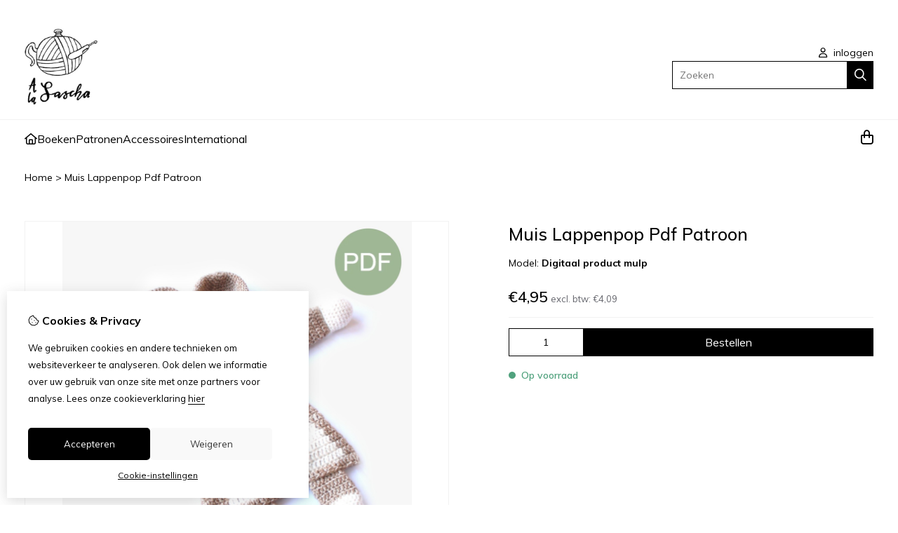

--- FILE ---
content_type: text/html; charset=utf-8
request_url: https://alasascha.com/muis-lappenpop-pdf-patroon
body_size: 16634
content:
<?xml version="1.0" encoding="UTF-8"?>
<!DOCTYPE html PUBLIC "-//W3C//DTD XHTML 1.0 Strict//EN" "http://www.w3.org/TR/xhtml1/DTD/xhtml1-strict.dtd">
<html xmlns="http://www.w3.org/1999/xhtml" dir="ltr" lang="nl" xml:lang="nl" xmlns:fb="http://www.facebook.com/2008/fbml">

<head>

<script src="https://alasascha.com/catalog/view/theme/tsb_theme/javascript/tsb_cookie_handler.js"></script>

<script>
  window.dataLayer = window.dataLayer || [];
  function gtag(){dataLayer.push(arguments);}

  if (localStorage.getItem('consentMode') === null){
    gtag('consent', 'default', {
      'ad_storage' : 'denied',
      'analytics_storage' : 'denied',
      'ad_user_data' : 'denied',
      'ad_personalization' : 'denied',
      'personalization_storage' : 'denied',
      'functionality_storage' : 'denied',
      'security_storage' : 'denied',
    });
  } else {
    gtag('consent', 'default', JSON.parse(localStorage.getItem('consentMode')));
  }

</script>



<script>
    </script>
<title>Muis Lappenpop Pdf Patroon</title>
<meta http-equiv="Content-Type" content="text/html; charset=utf-8" />
<base href="https://alasascha.com/" />

<meta property="og:title" content="Muis Lappenpop Pdf Patroon" />
<meta property="og:site_name" content=" A la Sascha" />
<meta property="og:description" content="Koala Lappenpop" />

<meta property="og:type" content="product" />
<meta property="og:image" content="https://alasascha.com/image/cache/data/Sjabloon pdf website (2)-1000x1000.jpg" />
<meta property="og:description" content="Koala Lappenpop" />
<meta property="twitter:card" content="product" />
<meta property="twitter:image" content="https://alasascha.com/image/cache/data/Sjabloon pdf website (2)-1000x1000.jpg" />
<meta property="twitter:image:width" content="1000" />
<meta property="twitter:image:height" content="1000" />
<meta property="twitter:description" content="Koala Lappenpop" />
<meta property="twitter:label1" content="Prijs:" />
<meta property="twitter:data1" content="€4,95" />
<meta property="twitter:label2" content="Beschikbaarheid:" />
<meta property="twitter:data2" content="Op voorraad" />
<meta name="twitter:title" content="Muis Lappenpop Pdf Patroon" />


<meta name="keywords" content="koala,koalabeertje,beer,beertje,lappenpop,pdf,patroon,knuffel,knuffeldoekje,amigurumi" />
<meta name="description" content="Koala Lappenpop" />
<meta name="viewport" content="width=device-width, initial-scale=1, maximum-scale=5" />


<script type="text/javascript">
function createCookie(name,value,days) {
  if (days) {
    var date = new Date();
    date.setTime(date.getTime()+(days*24*60*60*1000));
    var expires = "; expires="+date.toGMTString();
  }
  else var expires = "";
  document.cookie = name+"="+value+expires+"; path=/";
}
</script>
<script type="text/javascript">
//<![CDATA[
if (screen.width < 767) {
  createCookie("is_mobile", "1", 7);
  createCookie("is_touch", "1", 7);
  /*
  Avoid multiple page redirects fix
  window.location.reload();*/
} else {
  createCookie("is_mobile", "0", 7);
}
//]]>
</script>
<script type="text/javascript">
//<![CDATA[
;window.Modernizr=function(a,b,c){function v(a){i.cssText=a}function w(a,b){return v(l.join(a+";")+(b||""))}function x(a,b){return typeof a===b}function y(a,b){return!!~(""+a).indexOf(b)}function z(a,b,d){for(var e in a){var f=b[a[e]];if(f!==c)return d===!1?a[e]:x(f,"function")?f.bind(d||b):f}return!1}var d="2.5.3",e={},f=b.documentElement,g="modernizr",h=b.createElement(g),i=h.style,j,k={}.toString,l=" -webkit- -moz- -o- -ms- ".split(" "),m={},n={},o={},p=[],q=p.slice,r,s=function(a,c,d,e){var h,i,j,k=b.createElement("div"),l=b.body,m=l?l:b.createElement("body");if(parseInt(d,10))while(d--)j=b.createElement("div"),j.id=e?e[d]:g+(d+1),k.appendChild(j);return h=["&#173;","<style>",a,"</style>"].join(""),k.id=g,m.innerHTML+=h,m.appendChild(k),l||(m.style.background="",f.appendChild(m)),i=c(k,a),l?k.parentNode.removeChild(k):m.parentNode.removeChild(m),!!i},t={}.hasOwnProperty,u;!x(t,"undefined")&&!x(t.call,"undefined")?u=function(a,b){return t.call(a,b)}:u=function(a,b){return b in a&&x(a.constructor.prototype[b],"undefined")},Function.prototype.bind||(Function.prototype.bind=function(b){var c=this;if(typeof c!="function")throw new TypeError;var d=q.call(arguments,1),e=function(){if(this instanceof e){var a=function(){};a.prototype=c.prototype;var f=new a,g=c.apply(f,d.concat(q.call(arguments)));return Object(g)===g?g:f}return c.apply(b,d.concat(q.call(arguments)))};return e});var A=function(c,d){var f=c.join(""),g=d.length;s(f,function(c,d){var f=b.styleSheets[b.styleSheets.length-1],h=f?f.cssRules&&f.cssRules[0]?f.cssRules[0].cssText:f.cssText||"":"",i=c.childNodes,j={};while(g--)j[i[g].id]=i[g];e.touch="ontouchstart"in a||a.DocumentTouch&&b instanceof DocumentTouch||(j.touch&&j.touch.offsetTop)===9},g,d)}([,["@media (",l.join("touch-enabled),("),g,")","{#touch{top:9px;position:absolute}}"].join("")],[,"touch"]);m.touch=function(){return e.touch};for(var B in m)u(m,B)&&(r=B.toLowerCase(),e[r]=m[B](),p.push((e[r]?"":"no-")+r));return v(""),h=j=null,e._version=d,e._prefixes=l,e.testStyles=s,e}(this,this.document);
if (Modernizr.touch){
  createCookie("is_touch", "1", 7);
  var head = document.getElementsByTagName('head')[0],
      style = document.createElement('style'),
      rules = document.createTextNode('.s_grid_view .s_item .s_actions { display: block !important; }');
  style.type = 'text/css';
  if(style.styleSheet)
      style.styleSheet.cssText = rules.nodeValue;
  else style.appendChild(rules);
  head.appendChild(style);
} else {
  createCookie("is_touch", "0", 7);
}
//]]>
</script>
<meta property="og:image" content="https://alasascha.com/image/cache/data/Sjabloon pdf website (2)-150x150.jpg" /><link rel="stylesheet" type="text/css" href="https://alasascha.com/catalog/view/theme/tsb_theme/stylesheet/screen.css.php?v=2.2.4&amp;is_mobile=0&amp;is_touch=0&amp;language=ltr&amp;border=0&amp;font_body=Muli&amp;font_navigation=Muli&amp;font_navigation_weight=normal&amp;font_navigation_style=default&amp;font_navigation_size=16&amp;font_intro=Muli&amp;font_intro_weight=normal&amp;font_intro_style=default&amp;font_intro_size=32&amp;font_title=Muli&amp;font_title_weight=normal&amp;font_title_style=default&amp;font_price=Muli&amp;font_price_weight=normal&amp;font_price_style=default&amp;font_button=Muli&amp;font_button_weight=normal&amp;font_button_style=default&amp;font_button_size=16" media="screen" />


<script  type="text/javascript" src="system/cache/css-js-cache/0/_4140fb64c5267d6721260d8151b03d87_035924b9a9726f148d6f4808aba7720e.js"></script>

<!--
-->

<script type="text/javascript">
//<![CDATA[
var $sReg=new function(){function c(){var a=Array.prototype.slice.call(arguments);a.unshift({});return b.apply(null,a)}function b(c){for(var d=1,e=arguments.length;d<e;d++){var f=arguments[d];if(typeof f!="object")continue;for(var g in f){var h=f[g],i=c[g];c[g]=i&&typeof h=="object"&&typeof i=="object"?b(i,h):a(h)}}return c}function a(b){var c;switch(typeof obj){case"object":c={};for(var d in b)c[d]=a(b[d]);break;case"array":c=[];for(var e=0,f=b.length;e<f;e++)c[e]=a(b[e]);break;default:return b}return c}var d={conf:{},set:function(a,b){var d=a.split("/");if(d.shift()!==""){return false}if(d.length>0&&d[d.length-1]==""){d.pop()}var e={};var f=e;var g=d.length;if(g>0){for(i=0;i<g-1;i++){f[d[i]]={};f=f[d[i]]}f[d[g-1]]=b;this.conf=c(this.conf,e)}else{this.conf=b}},get:function(a){var b=a.split("/");if(b.shift()!==""){return null}if(b.length>0&&b[b.length-1]=="")b.pop();var c=this.conf;var d=true;var e=0;if(c[b[e]]===undefined){return null}var f=b.length;while(d&&e<f){d=d&&c[b[e]]!==undefined;c=c[b[e]];e++}return c}};return d}
$sReg.set('/tb/image_url', 'https://alasascha.com/image/');$sReg.set('/tb/theme_stylesheet_url', 'https://alasascha.com/catalog/view/theme/tsb_theme/stylesheet/');$sReg.set('/tb/is_mobile', '0');$sReg.set('/tb/basename', 'tsb_theme');$sReg.set('/tb/shopping_cart_url', 'https://alasascha.com/checkout/cart');$sReg.set('/tb/wishlist_url', 'https://alasascha.com/account/wishlist');$sReg.set('/tb/category_path', '0');$sReg.set('/tb/schemer_config', jQuery.parseJSON('{"path":"0","predefined_scheme":"custom","colors":{"main":"000000","secondary":"000000","background":"fafafa","intro":"ffffff","intro_text":"","intro_title":"","price":"000000","texture":"no_texture"},"is_parent":"0","parent_vars":{"colors":[]}}'));$sReg.set('/lang/text_continue', 'Verder');$sReg.set('/lang/text_continue_shopping', 'Verder winkelen');$sReg.set('/lang/text_shopping_cart', 'Winkelmandje');$sReg.set('/lang/text_wishlist', 'Verlanglijst');//]]>
</script>

<script type="text/javascript">

  $.widget("tb.tbTabs", $.ui.tabs, {});
  $(document).ready(function () {

    	
	
  });

</script><link rel="icon" href="https://alasascha.com/image/data/header/theepotwit doorzichtig (1).png" />

<meta property="og:url" content="https://alasascha.com/muis-lappenpop-pdf-patroon" />
<meta name="twitter:url" content="https://alasascha.com/muis-lappenpop-pdf-patroon" />
<link href="https://alasascha.com/muis-lappenpop-pdf-patroon" rel="canonical" />

<link rel="stylesheet" href="system/cache/css-js-cache/0/_4140fb64c5267d6721260d8151b03d87_dfe51bdb8dda5ae9f28a15cf6d6023ad.css"/>
<script  type="text/javascript" src="system/cache/css-js-cache/0/_4140fb64c5267d6721260d8151b03d87_e70d0af3f0427bc9aaa013bbfe3cd23a.js"></script>


<link rel="stylesheet" href="https://cdn.jsdelivr.net/npm/swiper@12/swiper-bundle.min.css" />
<script src="https://cdn.jsdelivr.net/npm/swiper@12/swiper-bundle.min.js"></script>

<style type="text/css">body.s_layout_fixed {   background-color: #fafafa;   background-image: none;   background-repeat: repeat;   background-position: top left;   background-attachment: scroll; } .s_main_color, #twitter li span a, .s_button_add_to_cart, .s_box h2, .box .box-heading, .checkout-heading a, #welcome_message a, .s_plain .s_price, .s_plain .s_price * {   color: #000000; } #footer_categories h2 a:hover {   color: #000000 !important; }   .s_main_color_bgr, .s_main_color_bgr input, #cart .s_icon, #shop_contacts .s_icon, .s_list_1 li:before, .s_button_add_to_cart .s_icon, #intro .s_button_prev, #intro .s_button_next, .buttons .button, .noty_message button.s_main_color_bgr, .s_notify .s_success_24, .s_button_wishlist .s_icon, .s_button_compare .s_icon, .s_product_row .s_row_number, .jcarousel-prev, .jcarousel-next, #listing_options .display input[type="submit"] {   background-color: #000000; }  .fa, .cart_menu .s_icon, #menu_home .fa:hover, .categories ul li li a:hover, .site_search .fa-magnifying-glass {   color: #000000; }  .site_search .fa-magnifying-glass {   background-color: #000000; }   .buttons input[type=submit].button, .buttons input[type=button].button, .noty_message button.s_main_color_bgr {   border: 3px solid #000000; } .s_secondary_color, a:hover, .categories > ul > li > a, #footer_categories h2, #footer_categories h2 a, .pagination a, #view_mode .s_selected a, #welcome_message a:hover {   color: #000000; } #content a:hover, #shop_info a:hover, #footer a:hover, #intro h1 a:hover, #intro h2 a:hover, #content a:hover, #shop_info a:hover, #footer a:hover, #breadcrumbs a:hover {   color: #000000; } .s_secondary_color_bgr, #view_mode .s_selected .s_icon, #view_mode a:hover .s_icon, .pagination a:hover, .s_button_add_to_cart:hover .s_icon, .s_notify .s_failure_24, #product_share .s_review_write:hover .s_icon, .s_button_wishlist:hover .s_icon, .s_button_compare:hover .s_icon, .noty_message button.s_secondary_color_bgr {   background-color: #000000; } .noty_message button.s_secondary_color_bgr {   border: 3px solid #000000; } #intro {   background-color: #ffffff; } #intro, #breadcrumbs a {   color: #; } #intro h1, #intro h1 *, #intro h2, #intro h2 * {   color: #; } #intro .s_rating {   ~background-color: #ffffff; }   .s_label .s_price, .s_label .s_price * {   color: #000000; }  *::-moz-selection {   color: #fff;   background-color: #000000; } *::-webkit-selection {   color: #fff;   background-color: #000000; } *::selection {   color: #fff;   background-color: #000000; }  .scroll_top{ 	color: #; 	background: #ffffff; } #product_price p.s_price_tax {display: none !important;}.categories li .s_submenu a:hover {               background: black;               color: white;}body.s_layout_fixed #wrapper,body.s_layout_fixed {    background: #fff !important;box-shadow: none !important; }@media only screen and (min-width: 1000px) {body.s_layout_fixed.big_screen_fixed #wrapper {    width: 1100px;}#site_logo img {    max-height: 110px;}}</style>

</head>

<body class="layout_0 s_layout_fixed big_screen_fixed slider_ pproduct class-product-product product-14905 s_single_col s_page_product_product">

									

  <script async src="https://www.googletagmanager.com/gtag/js?id=UA-164492558-1"></script>
  <script>
    window.dataLayer = window.dataLayer || [];
    function gtag(){dataLayer.push(arguments);}
    if (hasConsent('analytics_storage')) {
      gtag('js', new Date());
      gtag('config', 'UA-164492558-1');
    }
  </script>


<div id="fb-root"></div>
<script type="text/javascript" async defer crossorigin="anonymous" src="https://connect.facebook.net/nl_NL/sdk.js#xfbml=1&amp;version=v3.3"></script>
    <div class="main_navigation s_row mobile">
        <div class="s_wrap">
            <div class="s_col_12">

                <div class="mobile_header_wrapper">

                    <div class="categories s_nav">

                        <ul class="full_menu">
  <li id="menu_home">
    <a href="https://alasascha.com/"><i class="fa-regular fa-house"></i></a>
  </li>

  <li class="menu_66 s_category_menu">
  
      <a href="https://alasascha.com/boeken">Boeken</a>
  
  </li>
<li class="menu_67 s_category_menu">
  
      <a class="main-mcat" href="https://alasascha.com/patronen">Patronen</a>
  
      <div class="s_submenu">
              <div class="s_category_group">
                      <h3 class="mobile">
              <a style="color:#bbb" href="https://alasascha.com/patronen"> In Patronen</a>
            </h3>
          
          <ul class="s_list_1 clearfix">
    <li>
    <a href="https://alasascha.com/patronen/sjaals">Sjaals</a>  </li>
    <li>
    <a href="https://alasascha.com/patronen/lappenpoppen">Lappenpoppen</a>  </li>
    <li>
    <a href="https://alasascha.com/patronen/onesiegurumi">Onesiegurumi</a>  </li>
    <li>
    <a href="https://alasascha.com/patronen/sokken">Sokken</a>  </li>
    <li>
    <a href="https://alasascha.com/patronen/wanten-en-mutsen">Wanten en Mutsen</a>  </li>
    <li>
    <a href="https://alasascha.com/patronen/kleding">Kleding</a>  </li>
    <li>
    <a href="https://alasascha.com/patronen/dekens">Dekens</a>  </li>
    <li>
    <a href="https://alasascha.com/patronen/overig-1">Overig</a>  </li>
    <li>
    <a href="https://alasascha.com/patronen/alle-patronen">Alle patronen</a>  </li>
  </ul>        </div>
          </div>
  </li>
<li class="menu_68 s_category_menu">
  
      <a class="main-mcat" href="https://alasascha.com/accessoires">Accessoires</a>
  
      <div class="s_submenu">
              <div class="s_category_group">
                      <h3 class="mobile">
              <a style="color:#bbb" href="https://alasascha.com/accessoires"> In Accessoires</a>
            </h3>
          
          <ul class="s_list_1 clearfix">
    <li>
    <a href="https://alasascha.com/accessoires/stekenmarkeerders">Stekenmarkeerders</a>  </li>
    <li>
    <a href="https://alasascha.com/accessoires/projecttas">Projecttas</a>  </li>
    <li>
    <a href="https://alasascha.com/accessoires/alle-accessoires">Alle accessoires</a>  </li>
  </ul>        </div>
          </div>
  </li>
<li class="menu_69 s_category_menu">
  
      <a href="https://alasascha.com/international">International</a>
  
  </li>
  
    
  
</ul>

<span class="open_nav" onclick="openNav()"><i class="fa fa-bars"></i></span>

<!-- RESPONSIVE MENU -->

<div id="mySidenav" class="sidenav">

<a href="javascript:void(0)" class="closebtn" onclick="closeNav()">&times;</a>

<div class="sidenav_inner">

<span id="sideNavMainTitle" class="noneSEO_H2">Menu</span>
<ul id="hoofdmenu">

  <li class="menu_66 s_category_menu">
  
      <a href="https://alasascha.com/boeken">Boeken</a>
  
  </li>
<li class="menu_67 s_category_menu">
  
      <a class="main-mcat" href="https://alasascha.com/patronen">Patronen</a>
  
      <div class="s_submenu">
              <div class="s_category_group">
                      <h3 class="mobile">
              <a style="color:#bbb" href="https://alasascha.com/patronen"> In Patronen</a>
            </h3>
          
          <ul class="s_list_1 clearfix">
    <li>
    <a href="https://alasascha.com/patronen/sjaals">Sjaals</a>  </li>
    <li>
    <a href="https://alasascha.com/patronen/lappenpoppen">Lappenpoppen</a>  </li>
    <li>
    <a href="https://alasascha.com/patronen/onesiegurumi">Onesiegurumi</a>  </li>
    <li>
    <a href="https://alasascha.com/patronen/sokken">Sokken</a>  </li>
    <li>
    <a href="https://alasascha.com/patronen/wanten-en-mutsen">Wanten en Mutsen</a>  </li>
    <li>
    <a href="https://alasascha.com/patronen/kleding">Kleding</a>  </li>
    <li>
    <a href="https://alasascha.com/patronen/dekens">Dekens</a>  </li>
    <li>
    <a href="https://alasascha.com/patronen/overig-1">Overig</a>  </li>
    <li>
    <a href="https://alasascha.com/patronen/alle-patronen">Alle patronen</a>  </li>
  </ul>        </div>
          </div>
  </li>
<li class="menu_68 s_category_menu">
  
      <a class="main-mcat" href="https://alasascha.com/accessoires">Accessoires</a>
  
      <div class="s_submenu">
              <div class="s_category_group">
                      <h3 class="mobile">
              <a style="color:#bbb" href="https://alasascha.com/accessoires"> In Accessoires</a>
            </h3>
          
          <ul class="s_list_1 clearfix">
    <li>
    <a href="https://alasascha.com/accessoires/stekenmarkeerders">Stekenmarkeerders</a>  </li>
    <li>
    <a href="https://alasascha.com/accessoires/projecttas">Projecttas</a>  </li>
    <li>
    <a href="https://alasascha.com/accessoires/alle-accessoires">Alle accessoires</a>  </li>
  </ul>        </div>
          </div>
  </li>
<li class="menu_69 s_category_menu">
  
      <a href="https://alasascha.com/international">International</a>
  
  </li>
  
  
</ul>

<div class="currency_language mobile_layout"></div>

</div>
</div>



<script type="text/javascript"> 
//<![CDATA[

$(document).ready(function () {
    $('#hoofdmenu li').children('ul').hide();
    $('#hoofdmenu li').click(function () {
        if ($(this).children('ul,p').is(':hidden') == true) {
        $(this).children('ul,p').slideDown('slow');
        return false
}
    })
});

/* Set the width of the side navigation to 250px */
function openNav() {
    let sidenav = document.getElementById("mySidenav");
    sidenav.classList.add("open");
}

/* Set the width of the side navigation to 0 */
function closeNav() {
    let sidenav = document.getElementById("mySidenav");
    sidenav.classList.remove("open");
} 


if ( $('#hoofdmenu').length ) {
	
	if ( screen.width <= 1000 ) {
		
		$( "ul#hoofdmenu li.s_category_menu a.main-mcat" ).each(function( index ) {
			$(this).attr("href", "javascript:void(0)");
		});
		
	}

}

//]]>
</script>
                    </div>
  
                                            <div class="logo logo-mobile">
                            <a id="site_logo" href="https://alasascha.com/">
                            <img src="https://alasascha.com/image/data/header/logo_2.jpg" title=" A la Sascha" alt=" A la Sascha" />
                            </a>
                        </div>
                                        
                </div>

            	<span class="mobile-menu-icons">
		
                                    <a href="https://alasascha.com/account/account"><i class="fa fa-regular fa-user"></i></a>
                
                                    <span class="cart_menu s_nav">
                                                <a href="https://alasascha.com/checkout/cart">
                            <span class="fa fa-regular fa-bag-shopping"></span>
                            <span class="s_grand_total s_main_color">€0,00</span>
                                                   </a>
                    </span>
                
                <div class="site_search">
                    <a id="show_search_mobile" class="s_search_button fa fa-search" href="javascript:;" title="Zoeken"></a>
                </div>

            </div>    
        </div>  

        <div id="search_bar_mobile">
            <span class="sb-mobile-wrapper">
                <input id="filter_keyword_mobile" type="text" name="search" placeholder="Zoeken" value="" />
                <a id="search_button_mobile" class="s_button_1 s_button_1_small s_secondary_color_bgr"></a>
            </span>
        </div>
    </div>
    
    <div id="wrapper">

        <div id="header" class="s_row">
            <div class="s_wrap">
                <div class="s_col_12">

                                            <div class="logo">
                            <a id="site_logo" href="https://alasascha.com/">
                            <img src="https://alasascha.com/image/data/header/logo_2.jpg" title=" A la Sascha" alt=" A la Sascha" />
                            </a>
                        </div>
                    
                    
                    <div id="top_navigation"></div>

                    <div class="desktop header_right_column">

                        <div class="currency_language">
                                                        
                                                            <span id="welcome_message">
                                    <a href="https://alasascha.com/account/login"><i class="fa-regular fa-user"></i> inloggen</a>                                </span>
                            
                        </div>

                                                    <div class="site_search">
                                <input id="filter_keyword" type="text" name="search" placeholder="Zoeken" value="" />
                                <a id="search_button" class="fa-regular fa-magnifying-glass" href="javascript:;" title="Zoeken"></a>
                            </div>
                                                    
                    </div>
                </div>
            </div>
        </div>

        <div class="main_navigation s_row desktop">

            <div class="s_wrap">
                <div class="s_col_12">

                    <div class="logo_menu_wrapper">
                                                    <div class="logo logo-sticky">
                                <a id="site_logo" href="https://alasascha.com/">
                                <img src="https://alasascha.com/image/data/header/logo_2.jpg" title=" A la Sascha" alt=" A la Sascha" />
                                </a>
                            </div>
                                                <div class="categories s_nav with_cart ">
                                <ul class="full_menu">
  <li id="menu_home">
    <a href="https://alasascha.com/"><i class="fa-regular fa-house"></i></a>
  </li>

  <li class="menu_66 s_category_menu">
  
      <a href="https://alasascha.com/boeken">Boeken</a>
  
  </li>
<li class="menu_67 s_category_menu">
  
      <a class="main-mcat" href="https://alasascha.com/patronen">Patronen</a>
  
      <div class="s_submenu">
              <div class="s_category_group">
                      <h3 class="mobile">
              <a style="color:#bbb" href="https://alasascha.com/patronen"> In Patronen</a>
            </h3>
          
          <ul class="s_list_1 clearfix">
    <li>
    <a href="https://alasascha.com/patronen/sjaals">Sjaals</a>  </li>
    <li>
    <a href="https://alasascha.com/patronen/lappenpoppen">Lappenpoppen</a>  </li>
    <li>
    <a href="https://alasascha.com/patronen/onesiegurumi">Onesiegurumi</a>  </li>
    <li>
    <a href="https://alasascha.com/patronen/sokken">Sokken</a>  </li>
    <li>
    <a href="https://alasascha.com/patronen/wanten-en-mutsen">Wanten en Mutsen</a>  </li>
    <li>
    <a href="https://alasascha.com/patronen/kleding">Kleding</a>  </li>
    <li>
    <a href="https://alasascha.com/patronen/dekens">Dekens</a>  </li>
    <li>
    <a href="https://alasascha.com/patronen/overig-1">Overig</a>  </li>
    <li>
    <a href="https://alasascha.com/patronen/alle-patronen">Alle patronen</a>  </li>
  </ul>        </div>
          </div>
  </li>
<li class="menu_68 s_category_menu">
  
      <a class="main-mcat" href="https://alasascha.com/accessoires">Accessoires</a>
  
      <div class="s_submenu">
              <div class="s_category_group">
                      <h3 class="mobile">
              <a style="color:#bbb" href="https://alasascha.com/accessoires"> In Accessoires</a>
            </h3>
          
          <ul class="s_list_1 clearfix">
    <li>
    <a href="https://alasascha.com/accessoires/stekenmarkeerders">Stekenmarkeerders</a>  </li>
    <li>
    <a href="https://alasascha.com/accessoires/projecttas">Projecttas</a>  </li>
    <li>
    <a href="https://alasascha.com/accessoires/alle-accessoires">Alle accessoires</a>  </li>
  </ul>        </div>
          </div>
  </li>
<li class="menu_69 s_category_menu">
  
      <a href="https://alasascha.com/international">International</a>
  
  </li>
  
    
  
</ul>

<span class="open_nav" onclick="openNav()"><i class="fa fa-bars"></i></span>

<!-- RESPONSIVE MENU -->

<div id="mySidenav" class="sidenav">

<a href="javascript:void(0)" class="closebtn" onclick="closeNav()">&times;</a>

<div class="sidenav_inner">

<span id="sideNavMainTitle" class="noneSEO_H2">Menu</span>
<ul id="hoofdmenu">

  <li class="menu_66 s_category_menu">
  
      <a href="https://alasascha.com/boeken">Boeken</a>
  
  </li>
<li class="menu_67 s_category_menu">
  
      <a class="main-mcat" href="https://alasascha.com/patronen">Patronen</a>
  
      <div class="s_submenu">
              <div class="s_category_group">
                      <h3 class="mobile">
              <a style="color:#bbb" href="https://alasascha.com/patronen"> In Patronen</a>
            </h3>
          
          <ul class="s_list_1 clearfix">
    <li>
    <a href="https://alasascha.com/patronen/sjaals">Sjaals</a>  </li>
    <li>
    <a href="https://alasascha.com/patronen/lappenpoppen">Lappenpoppen</a>  </li>
    <li>
    <a href="https://alasascha.com/patronen/onesiegurumi">Onesiegurumi</a>  </li>
    <li>
    <a href="https://alasascha.com/patronen/sokken">Sokken</a>  </li>
    <li>
    <a href="https://alasascha.com/patronen/wanten-en-mutsen">Wanten en Mutsen</a>  </li>
    <li>
    <a href="https://alasascha.com/patronen/kleding">Kleding</a>  </li>
    <li>
    <a href="https://alasascha.com/patronen/dekens">Dekens</a>  </li>
    <li>
    <a href="https://alasascha.com/patronen/overig-1">Overig</a>  </li>
    <li>
    <a href="https://alasascha.com/patronen/alle-patronen">Alle patronen</a>  </li>
  </ul>        </div>
          </div>
  </li>
<li class="menu_68 s_category_menu">
  
      <a class="main-mcat" href="https://alasascha.com/accessoires">Accessoires</a>
  
      <div class="s_submenu">
              <div class="s_category_group">
                      <h3 class="mobile">
              <a style="color:#bbb" href="https://alasascha.com/accessoires"> In Accessoires</a>
            </h3>
          
          <ul class="s_list_1 clearfix">
    <li>
    <a href="https://alasascha.com/accessoires/stekenmarkeerders">Stekenmarkeerders</a>  </li>
    <li>
    <a href="https://alasascha.com/accessoires/projecttas">Projecttas</a>  </li>
    <li>
    <a href="https://alasascha.com/accessoires/alle-accessoires">Alle accessoires</a>  </li>
  </ul>        </div>
          </div>
  </li>
<li class="menu_69 s_category_menu">
  
      <a href="https://alasascha.com/international">International</a>
  
  </li>
  
  
</ul>



</div>
</div>



<script type="text/javascript"> 
//<![CDATA[

$(document).ready(function () {
    $('#hoofdmenu li').children('ul').hide();
    $('#hoofdmenu li').click(function () {
        if ($(this).children('ul,p').is(':hidden') == true) {
        $(this).children('ul,p').slideDown('slow');
        return false
}
    })
});

/* Set the width of the side navigation to 250px */
function openNav() {
    let sidenav = document.getElementById("mySidenav");
    sidenav.classList.add("open");
}

/* Set the width of the side navigation to 0 */
function closeNav() {
    let sidenav = document.getElementById("mySidenav");
    sidenav.classList.remove("open");
} 


if ( $('#hoofdmenu').length ) {
	
	if ( screen.width <= 1000 ) {
		
		$( "ul#hoofdmenu li.s_category_menu a.main-mcat" ).each(function( index ) {
			$(this).attr("href", "javascript:void(0)");
		});
		
	}

}

//]]>
</script>                        </div>

                        <span class="desktop-menu-icons">

                            <div class="force-sticky-icons">
                                <div class="currency_language">
                                                                                                        </div>
                            
                                <div class="site_search">
                                    <input id="filter_keyword_sticky" type="text" name="search" placeholder="Zoeken" value="" />
                                    <a id="search_button_sticky" class="fa-regular fa-magnifying-glass" href="javascript:;" title="Zoeken"></a>
                                </div>
            
                                
                            </div>

                                                                                            <div class="cart_menu s_nav">

                                        <a href="https://alasascha.com/checkout/cart">
                                            <i class="fa fa-regular fa-bag-shopping"></i>
                                            
                                        </a>
                                        <div class="s_submenu s_cart_holder">
                                                    <div class="s_cart_wrapper"><div class="empty">Uw winkelwagen is leeg!</div></div>
                                            </div>
                    
                                </div>
                                                    </span>
                    </div>
                </div>
            </div>
        </div>


  <!-- end of main navigation -->

    
  

<div id="phld">
    <div id="intro">
        <div id="intro_wrap">
            <div class="s_wrap">
                <div id="breadcrumbs" class="s_col_12">
                                            <a href="https://alasascha.com/">Home</a>
                                            &gt; <a href="https://alasascha.com/muis-lappenpop-pdf-patroon">Muis Lappenpop Pdf Patroon</a>
                                   </div>
            </div>
        </div>
    </div>

    <div id="content" class="s_wrap">

        
        <div id="product_page" class="s_main_col">

                        
            
            <div id="product">

                <div id="images_description_wrapper">

                
                                <div id="product_images">
                    <div id="product_image_preview_holder">

                        
                                                    <a id="product_image_preview" rel="prettyPhoto[gallery]" href="https://alasascha.com/image/cache/data/Sjabloon pdf website (2)-1000x1000.jpg">
                                <img width="300" height="300"  id="image" src="https://alasascha.com/image/cache/data/Sjabloon pdf website (2)-1000x1000.jpg" title="Muis Lappenpop Pdf Patroon" alt="Muis Lappenpop Pdf Patroon" />
                            </a>

                                    
                    </div>
                                            <div id="product_gallery">
                            <ul class="s_thumbs">
                                
                                
                                    
                                        <li>
                                            <a class="s_thumb" href="https://alasascha.com/image/cache/data/muis website (4)-1000x1000.jpg" title="Muis Lappenpop Pdf Patroon" rel="prettyPhoto[gallery]">
                                                <img width="300" height="300" src="https://alasascha.com/image/cache/data/muis website (4)-200x200.jpg" title="Muis Lappenpop Pdf Patroon" alt="Muis Lappenpop Pdf Patroon" />
                                            </a>
                                        </li>

                                    

                                
                                    
                                        <li>
                                            <a class="s_thumb" href="https://alasascha.com/image/cache/data/muis website (2)-1000x1000.jpg" title="Muis Lappenpop Pdf Patroon" rel="prettyPhoto[gallery]">
                                                <img width="300" height="300" src="https://alasascha.com/image/cache/data/muis website (2)-200x200.jpg" title="Muis Lappenpop Pdf Patroon" alt="Muis Lappenpop Pdf Patroon" />
                                            </a>
                                        </li>

                                    

                                
                                    
                                        <li>
                                            <a class="s_thumb" href="https://alasascha.com/image/cache/data/muis website (3)-1000x1000.jpg" title="Muis Lappenpop Pdf Patroon" rel="prettyPhoto[gallery]">
                                                <img width="300" height="300" src="https://alasascha.com/image/cache/data/muis website (3)-200x200.jpg" title="Muis Lappenpop Pdf Patroon" alt="Muis Lappenpop Pdf Patroon" />
                                            </a>
                                        </li>

                                    

                                                            </ul>
                        </div>
                                    </div>
                

                
                                            <div id="product_buy_col">                    
                    <h1 class="product_title">Muis Lappenpop Pdf Patroon</h1>
                    <div class="product_meta">
                        <span class="model">
                            Model: <b>Digitaal product mulp</b>
                        </span> 
                        <span class="manufacturer">
                                                    </span>
                    </div>

                                                        
                                        
                        <div id="product_price" class="price_wrapper s_price_holder s_size_4 s_label">                                                            <span class="s_price">
                                    <meta content="EUR" />
                                    <span class="holder_price_reg">
                                                                                    <span class="s_currency s_before">€</span><span itemprop="price">4,95</span>                                         
                                    </span>
                                </span>
                                                                                        
                                                                            <span class="s_price_tax">Excl. BTW: <span class="holder_tax_reg">€4,09</span></p>
                                                                        
                                                                                    </div>
                                                                
                    
                        
                            <div id="product_info">
                            						
						
                    
                                            <form id="product_add_to_cart_form">

                            
                                                                                                
                            
                            
                                                        

                            <div  id="product_buy">
                                                                    

                                                                            <input id="product_buy_quantity" type="number" name="quantity" size="2" value="1" />
                                    
                                    

                                    <a id="add_to_cart" class="s_button_1 s_main_color_bgr">
                                        <span class="s_text s_icon_24"> Bestellen</span>
                                    </a>

                                                                

                            </div>

                                                           <div id="stock_counter" class="0" content="00">0</div>
                            
                            
                                
                            

                            
                                                            <input type="hidden" name="product_id" value="14905" />
                                                    </form>
                    
                                            </div>
                    
                    
                    
                
                </div> 
                </div> 

                                <div id="product_tabs">

                
                    <div class="s_tabs">

                        <div class="s_tab_box">

                                                            <div class="tab_block">
                                    <h2 class="s_head noneSEO_H2 mobileSEO_H2">Omschrijving</h2>
                                    <div id="product_description" class="content_style"><strong>Omschrijving</strong><br />
Deze lappenpop is een heerlijke knuffel en slaapkameraadje! Het lijfje is plat zoals bij een knuffeldoekje, maar het ontwerp van deze knuffel zal kinderen van alle leeftijden aanspreken.<br />
<br />
<strong><a href="https://alasascha.com/boeken/gehaakte-lappenpoppen" target="_self"><span style="color:#2980b9;">Je vindt dit patroon ook in het boek Gehaakte Lappenpoppen!</span></a></strong><br />
<br />
<strong>Niveau</strong><br />
Gemiddeld<br />
<br />
<b>Materialen</b><br />
-Garen: Garen voor nld 3-4mm, ik gebruikte Scheepjes Stone Washed, in bruin (230m) en wit (130m)<br />
-Blauw met zwarte veiligheidsoogjes 15mm<br />
-Roze veiligheidsneusje 15mm<br />
-Haaknaald: 3mm<br />
-Fiberfill vulling<br />
-Naald en schaar<br />
<br />
<strong>Afmeting</strong><br />
De muis is &plusmn; 35cm hoog.<br />
<br />
<strong>Taal</strong><br />
Dit patroon is alleen beschikbaar in het Nederlands.<br />
<em>If you would like to purchase this pattern in English, please visit&nbsp;<strong><a href="https://www.ravelry.com/designers/a-la-sascha" target="_blank"><span style="color:#2980b9;">Ravelry</span></a></strong>&nbsp;or&nbsp;<strong><a href="https://www.etsy.com/shop/AlaSascha" target="_blank"><span style="color:#2980b9;">Etsy</span></a></strong>.</em><br />
<br />
<strong>Leveringswijze</strong><br />
Na aankoop ontvang je direct een email op het door jou opgegeven emailadres (check eventueel ook even je spambox). In deze mail staat een link naar het patroon dat je in je eigen account kunt downloaden.<br />
Let op: Dit is een pdf patroon, je koopt dus geen fysiek product.<br />
<br />
Gezien de aard en de directe beschikbaarheid van digitale producten, zijn hierop enkele specifieke voorwaarden op van toepassing.<br />
-Digitale producten&nbsp;worden alleen verkocht voor het persoonlijk gebruik van de consument.<br />
-Het kopieren, delen, of reproduceren van deze digitale producten,&nbsp;in welke vorm dan ook, is ten strengste verboden.<br />
-Digitale producten mogen niet worden gebruikt voor workshops of als lesmateriaal.<br />
-Bij aankoop van digitale producten doet de consument afstand van het wettelijke herroepingsrecht. Gezien de aard van digitale producten is het niet mogelijk deze te retourneren of de aankoop te annuleren.<br />
<br />
&nbsp;</div>
                                </div>
                            
                            
                            
                            
                            
                            
                        </div>
                    </div>

                
                
                		

                                
                                                
                            </div>

            


<div data-loaded="false" class="lazy-load-section s_module_content text content_style " style="background-color: #FFFFFF;">

	<div style="text-align: center;"><img alt="" src="https://www.instagram.com/alasascha/" style="margin: 10px;" /><a href="https://www.instagram.com/alasascha/" target="_blank"><img alt="" src="https://alasascha.com/image/data/widgets/Insta%20widget.jpg" style="margin: 10px; height: 145px; width: 250px; float: center;" /></a></div>
</div>


        </div>

        <link rel="stylesheet" type="text/css" href="https://alasascha.com/catalog/view/theme/tsb_theme/javascript/prettyphoto/css/prettyPhoto.css" media="all" />
        <script type="text/javascript" src="https://alasascha.com/catalog/view/theme/tsb_theme/javascript/prettyphoto/js/jquery.prettyPhoto.js"></script>

    </div>
</div>
<!-- end of content -->


<script type="text/javascript" src="https://alasascha.com/catalog/view/theme/tsb_theme/javascript/catalog/product.js"></script>

<script type="text/javascript">
    $(document).ready(function() {

        $('.cart_menu ').on('click', '.s_button_remove', function() {
            c();
        });

        $('.product_static_quantity').on('change', function() {
            $('#product_buy_quantity').val($(this).val());
            c();
        });
		
		
    });

    function c() {
        ($('#showPopup').text() > 0) ? ($('#update_box').css("display", "block")) : 0;
        $(sb_cp(11)).html(sb_cp(9));
        $(sb_cp(12)).html(sb_cp(9));
        $(sb_cp(8)).html(sb_cp(9));
        $(sb_cp(13)).html(sb_cp(9));
        $(sb_cp(7)).html(sb_cp(9));
        $(sb_cp(14)).html(sb_cp(9));
        if ($('div.s_wrap').length) {
            var divClass = ".s_wrap";
        }
        if ($(sb_cp(6)).length) {
            var divClass = sb_cp(15);
        }
        if ($('div.layout').length) {
            var divClass = ".layout";
        }
        if ($('div.row').length) {
            var divClass = ".row";
        }
        if ($(sb_cp(6)).length && $('div.row').length) {
            var divClass = sb_cp(15);
        }
        if ($('#updateQty').text() > 0) {
            $.ajax({
                url: sb_cp(5),
                type: 'post',
                data: $(divClass + sb_cp(16) + divClass + sb_cp(4) + divClass + sb_cp(17) + divClass + sb_cp(3) + divClass + sb_cp(18) + divClass + ' select'),
                dataType: 'json',
                success: function(e) {
                    if ($("#points").length) {
                        $("#points").html(e['points']);
                    }
                    $(sb_cp(2)).remove();
                    if (e['error']) {
                        if (e['error']['option']) {
                            for (i in e['error']['option']) {
                                $('#option-' + i).after(sb_cp(19) + e['error']['option'][i] + '</span>');
                            }
                        }
                    }
                    if (e['success']) {
                        var f = e['currency'];
                        $.each(f, function(k, v) {
                            $('\x2e' + k).html(v);
                        });
                        $(sb_cp(11)).html(e['total']);
                        $(sb_cp(12)).html(e['tax']);
                        $(sb_cp(8)).html(e['total_std']);
                        $(sb_cp(7)).html(e['total_std']);
                        $(sb_cp(13)).html(e['total']);
                        $(sb_cp(14)).html(e['tax']);

                        if (e['stock_view'] == "text") {
                            $('#stock_counter').html(e['stock_text']);
                        } else if (e['stock_view'] == "numeric") {
                            $('#stock_counter').html(e['in_stock_text'] + ': ' + e['stock_counter']);
                        }

                        $('#stock_counter').toggleClass('niet_op_voorraad', e['stock_orderProceed'] === false);

                        var noStockMessage = e['stock_text'];

                        $('#noStockMessage').remove();
                        $('.smnotifyme').remove();
                        $('#client_has_last').remove();
                        $('#quantity_exceed').remove();
                        $('.warning_select_other_option').remove();


                        if (e['client_has_last']) {

                            var client_has_last = $('<div id="client_has_last" class="s_msg_green">' + e.warning_texts.warning_client_has_last + '</div>');
                            var list = $('<ul></ul>');
                            list.css('list-style-type', 'disc');
                            list.css('padding-left', '20px');
                            list.css('margin-bottom', '0px');

                            $.each(e['product_options_quantity'], function(optionId, options) {
                                $.each(options.option_data, function(optionValueId, option) {
                                    if (option.client_has_last) {

                                    }
                                });
                            });

                            client_has_last.append(list);

                            client_has_last.hide();
                            $('#product_buy').before(client_has_last);
                            client_has_last.slideDown(800);

                            $('#stock_counter').html(e['in_stock_text']);

                        } else if (e['quantity_exceed']) {

                            var max_order = (e['lowestProductQuantity'] != -1) ? e['lowestProductQuantity'] : e['stock_counter'];
                            var quantity_exceed_text = e.warning_texts.warning_quantity_exceed.replace(/%s/g, max_order);
                            var quantity_exceed = $('<div id="quantity_exceed" style="border-radius:2px;background: #FFF3CD;color: #956404;border: 1px solid #956404;padding: 9px 10px 10px;"><i class="fas fa-exclamation-triangle" style="font-style:normal; font-family: Fontawesome;margin-right: 5px;"></i> ' + quantity_exceed_text + '</div>');

                            $.each(e['product_options_quantity'], function(optionId, options) {
                                $.each(options.option_data, function(optionValueId, option) {
                                    if (option.option_stock < 0) {
                                        $('#input-option' + optionId).css('background-color', 'lightpink');
                                        $('#input-option' + optionId).css('border', '1px solid #cf0f0f');
                                        $('#input-option' + optionId).css('margin-bottom', '5px');
                                        $('#input-option' + optionId).after('<span class="warning_select_other_option" style="color:#cf0f0f;margin"><i class="fas fa-exclamation-triangle" style="font-style:normal; font-family: Fontawesome;margin-right: 5px;"></i> ' + e.warning_texts.warning_select_other_option + '</span>');
                                    }
                                });
                            });

                            quantity_exceed.hide();
                            $('#product_buy').before(quantity_exceed);
                            if (e['show_stock_message'] == true) {
                                quantity_exceed.slideDown(800);
                            }

                            $('#stock_counter').html(e['in_stock_text']);

                        } else {
                            var stock_message = '';
                                                        $('#product_buy').after('<div style="display:none;" id="noStockMessage">' + noStockMessage  + stock_message + '</div>');
                        }

                        if (e['stock_orderProceed'] == false) {

                            if (!e['client_has_last'] && !e['quantity_exceed']) {
                                $('#stock_counter').css('color', '#cf0f0f');
                                $('#stock_counter').animate({
                                    opacity: 0
                                }, 400, "linear", function() {
                                    $(this).animate({
                                        opacity: 1
                                    }, 400);
                                });
                            }

                            $('#add_to_cart').css('pointer-events', 'none');
                            $('#add_to_cart').css('background-color', '#f2f2f2');
                            $('#add_to_cart span').css('color', '#ccc');
                            $('#noStockMessage').fadeIn();
                        } else {
                            $('#stock_counter').css('color', 'black');
                            $('#add_to_cart').css('pointer-events', '');
                            $('#add_to_cart').css('background-color', '');
                            $('#noStockMessage').fadeOut();
                        }

                    }
                }
            });
        } else {
            $.ajax({
                url: sb_cp(5),
                type: 'post',
                data: $(divClass + sb_cp(17) + divClass + sb_cp(3) + divClass + sb_cp(18) + divClass + ' select'),
                dataType: 'json',
                success: function(e) {
                    $(sb_cp(2)).remove();
                    if (e['error']) {
                        if (e['error']['option']) {
                            for (i in e['error']['option']) {
                                $('#option-' + i).after(sb_cp(19) + e['error']['option'][i] + '</span>');
                            }
                        }
                    }(e['success']) ? ($(sb_cp(11)).html(e['total']), $(sb_cp(12)).html(e['tax']), $(sb_cp(8)).html(e['total_std']), $(sb_cp(7)).html(e['total_std']), $(sb_cp(13)).html(e['total']), $(sb_cp(14)).html(e['tax'])) : 0;
                }
            });
        }
    }

    jQuery(function($) {

        function set_product_info() {
            var w = $("html").width();
                $(".s_tabs").tbTabs("destroy");
                $(".s_tab_box").accordion({
                    autoHeight: false,
                    collapsible: true,
                    active: 0,
                    header: ".s_head" 
                });
        }

        set_product_info();

        $("#product_images a[rel^='prettyPhoto'], #product_gallery a[rel^='prettyPhoto'], a[rel^='prettyPhoto']").prettyPhoto({
            theme: 'light_square',
            opacity: 0.5,
            deeplinking: false,
            ie6_fallback: false,
            social_tools: ''
        });

        
            $(window).resize(function() {
                set_product_info();
            });

        
        
    });
    	
            $('#add_to_cart').bind('click', function() {
			            $.ajax({
                url: 'index.php?route=tb/cartCallback',
                type: 'post',
                data: $('#product_add_to_cart_form input[type=\'text\'], #product_add_to_cart_form input[type=\'hidden\'], #product_add_to_cart_form input[type=\'radio\']:checked, #product_add_to_cart_form input[type=\'checkbox\']:checked, #product_add_to_cart_form select, #product_add_to_cart_form textarea, #product_buy_quantity'),
                dataType: 'json',
                success: function(json) {
                    $("#product_options p.s_error_msg").remove();

                    if (json['error']) {
                        if (json['error']['profile']) {
                            $('#option-payment_profile').append('<p class="s_error_msg">' + json['error']['profile'] + '</p>');
                        }
                        if (json['error']['warning']) {
                            productNotice(json['title'], json['thumb'], json['error']['warning'], 'failure');
                            $('.warning').fadeIn('slow');
                        }

                        for (i in json['error']) {
                            $('#option-' + i).append('<p class="s_error_msg">' + json['error'][i] + '</p>');
                        }
                    }

                    if (json['success']) {
                        productNotice(json['title'], json['thumb'], json['success'], 'success');

                        // totaalprijs
                        $('.cart_menu span.s_grand_total').html(json['total_sum']);

                        // mini-cart HTML
                                                    $('.cart_menu div.s_cart_holder').html(json['html']);
                        
                        if (json['products_count'] !== undefined) {

                            // bestaat badge nog niet? → maak hem
                            if ($('.cart_menu .cart-badge').length === 0 && json['products_count'] > 0) {
                                $('.cart_menu a').append('<span class="cart-badge">'+json['products_count']+'</span>');
                            } 
                            // bestaat wel? → update
                            else {
                                $('.cart_menu .cart-badge').text(json['products_count']);
                            }
                        }
                    }
                    c();
                }
            });

            return false;
        });
    </script>


<span id="updateQty" style="display:none;">1</span> <!--Set "updateQty" value here to 0 if quantity not needed to update the price-->


<script type="text/javascript">
    sb_cp = function(n) {
        if (typeof(sb_cp.list[n]) == "string") return sb_cp.list[n].split("").reverse().join("");
        return sb_cp.list[n];
    };
    sb_cp.list = ["]ytitnauq=eman[tupni", "puorg-lortnoc.vid", "rorre. ,noitamrofni ,noitnetta. ,gninraw. ,sseccus.", " ,dekcehc:]\'oidar\'=epyt[tupni ", " ,]\'rebmun\'=epyt[tupni ", "dda/tcudorp/tcudorp=etuor?php.xedni", "ofni-tcudorp.vid", "dlo-ecirp_pop.", "dts_ecirp_redloh.", ">/ \"fig.gnidaol/egami/tluafed/emeht/weiv/golatac\"=crs gmi<", "rab_eltit-pop.", "ger_ecirp_redloh.", "ger_xat_redloh.", "wen-ecirp_pop.", "xat-ecirp_pop.", "ofni-tcudorp.", " ,]\'txet\'=epyt[tupni ", " ,]\'neddih\'=epyt[tupni ", " ,dekcehc:]\'xobkcehc\'=epyt[tupni ", ">\"rorre\"=ssalc naps<", "puorg-lortnoc.", "]ytitnauq=eman[tceles"];
    $(document).ready(function() {
        $(sb_cp(10)).click(function() {
            $('#update_box').css("display", "none");
        });

        var d = ".option";
        if ($('div.s_row_2').length) {
            var divClass = ".s_wrap";
        }
        if ($('div.s_row_2').length) {
            var d = ".s_row_2";
        }
        if ($(sb_cp(1)).length > 0) {
            var d = sb_cp(20);
        }
        if ($('div.formbox').length > 0) {
            var d = ".formbox";
        }
        $(document).on("change", d, c);
        ($('#updateQty').text() > 0) ? ($(document).on("keyup", sb_cp(0), c), $(document).on("change", sb_cp(0), c), $(document).on("change", sb_cp(21), c)) : 0;
                    c();
            });
</script>



<script id="schemaProductData" type="application/ld+json">
    {
        "@context": "http://schema.org",
        "@type": "Product",
                "description": "OmschrijvingDeze lappenpop is een heerlijke knuffel en slaapkameraadje! Het lijfje is plat zoals bij een knuffeldoekje, maar het ontwerp van deze knuffel zal kinderen van alle leeftijden aanspreken.Je vindt dit patroon ook in het boek Gehaakte Lappenpoppen!NiveauGemiddeldMaterialen-Garen: Garen voor nld 3-4mm, ik gebruikte Scheepjes Stone Washed, in bruin (230m) en wit (130m)-Blauw met zwarte veiligheidsoogjes 15mm-Roze veiligheidsneusje 15mm-Haaknaald: 3mm-Fiberfill vulling-Naald en schaarAfmetingDe muis is ± 35cm hoog.TaalDit patroon is alleen beschikbaar in het Nederlands.If you would like to purchase this pattern in English, please visit Ravelry or Etsy.LeveringswijzeNa aankoop ontvang je direct een email op het door jou opgegeven emailadres (check eventueel ook even je spambox). In deze mail staat een link naar het patroon dat je in je eigen account kunt downloaden.Let op: Dit is een pdf patroon, je koopt dus geen fysiek product.Gezien de aard en de directe beschikbaarheid van digitale producten, zijn hierop enkele specifieke voorwaarden op van toepassing.-Digitale producten worden alleen verkocht voor het persoonlijk gebruik van de consument.-Het kopieren, delen, of reproduceren van deze digitale producten, in welke vorm dan ook, is ten strengste verboden.-Digitale producten mogen niet worden gebruikt voor workshops of als lesmateriaal.-Bij aankoop van digitale producten doet de consument afstand van het wettelijke herroepingsrecht. Gezien de aard van digitale producten is het niet mogelijk deze te retourneren of de aankoop te annuleren. ",
        "name": "Muis Lappenpop Pdf Patroon",
        "image": "https://alasascha.com/image/cache/data/Sjabloon pdf website (2)-150x150.jpg",
        "offers": {
            "@type": "Offer",
                         "availability": "http://schema.org/InStock",
                                    "price": "4.95",
            "priceCurrency": "EUR",
            "url": "https://alasascha.com/muis-lappenpop-pdf-patroon"
        },
        "sku": "",
        "product_id": "14905",
        "mpn": "",
        "brand": ""

    }
</script>








<div id="footer_wrapper">
<div id="shop_info" class="s_row">
  <div id="shop_info_wrap" class="s_row">
    <div id="footer_inner" class="s_wrap">
            <div id="shop_description" class="footerinfo_box">
        <span class="noneSEO_H2">Welkom bij A la Sascha! </span>
        <div>Op dit kleine hoekje van het internet, neem ik je graag mee in de wereld van A la Sascha, die volledig draait om haken!

Je kunt hier boeken, losse patronen en speciale A la Sascha producten vinden.

Als je het leuk vindt, kun je de boeken ook laten signeren voor een extra persoonlijke touch.

De pakketjes worden met liefde en aandacht ingepakt en verzonden.</div>
      </div>
            

      

      
            <div id="facebook" class="footerinfo_box">
                    <span class="noneSEO_H2">AlaSascha</span>
                
            
            <div class="fb-page" data-href="https://www.facebook.com/AlaSascha" data-tabs="" data-width="" data-height="300" data-small-header="false" data-adapt-container-width="true" data-hide-cover="false" data-show-facepile="true"><blockquote cite="https://www.facebook.com/facebook" class="fb-xfbml-parse-ignore"><a href="https://www.facebook.com/facebook">Facebook</a></blockquote></div>

      </div>
      
      
      
      <!-- Webwinkelkeur -->
      
    </div>
  </div>
</div>
<!-- end of shop info -->


<div id="footer_nav" class="s_row">
  <div class="s_wrap">

    <div id="footer-first-column" class="footer_box">
      <span class="noneSEO_H2 s_main_color"><i class="fa-regular fa-circle-info"></i> Informatie</span>
      <ul class="s_list_1">
        					<li><a href="https://alasascha.com/over-ons">Over A la Sascha</a></li>
							<li><a href="https://alasascha.com/verzending">Verzending en betaling</a></li>
							<li><a href="https://alasascha.com/veelgestelde-vragen">Veelgestelde vragen</a></li>
							<li><a href="https://alasascha.com/Retourneren">Retourneren</a></li>
		      </ul>
    </div>


    <div id="footer-third-column" class="footer_box">
      <span class="noneSEO_H2 s_main_color"><i class="fa-regular fa-user"></i> Mijn account</span>
<ul class="s_list_1">

                        <li class="footer_login"><a href="https://alasascha.com/account/login">Inloggen</a></li>
                <li class="footer_order"><a href="https://alasascha.com/account/order">Bestelhistorie</a></li>
                		
		        <li class="footer_newsletter"><a href="https://alasascha.com/account/newsletter">Nieuwsbrief</a></li>
				
    					
		
      </ul>
    </div>

    <div id="footer-fourth-column" class="footer_box">
      <span class="noneSEO_H2 s_main_color"><i class="fa-regular fa-envelope"></i> Klantenservice</span>
      <ul class="s_list_1">

        <li class="footer_contact"><a href="https://alasascha.com/information/contact">Contact</a></li>
                <li class="footer_sitemap"><a href="https://alasascha.com/information/sitemap">Sitemap</a></li>
         
        					<li><a href="https://alasascha.com/algemene-voorwaarden">Algemene voorwaarden</a></li>
							<li><a href="https://alasascha.com/disclaimer">Disclaimer</a></li>
							<li><a href="https://alasascha.com/privacy-policy">Privacy Policy</a></li>
						
		
      </ul>
    </div>

  </div>



</div>

<div id="footer_copyright_wrapper">
<div id="footer" class="s_wrap">
  <div id="payments_types" class="clearfix payment_logo">
          <img width="300" height="300" src="https://alasascha.com/image/data/Betalingen/1504001457ideal.png" alt="1504001457ideal"  />
              <img width="300" height="300" src="https://alasascha.com/image/data/Betalingen/1504001460mistercash.png" alt="1504001460mistercash"  />
        </div>
<span id="copy">&copy; Copyright 2026     | <a href="https://theshopbuilders.com/" rel="noopener" target="_blank">TheShopBuilders</a></span>
</div>
</div>
<!-- end of FOOTER -->

</div>
</div>


<script src="https://kit.fontawesome.com/9f968a89be.js" crossorigin="anonymous"></script>

    <link rel="stylesheet" href="https://fonts.googleapis.com/css2?family=Muli:ital,wght@0,100;0,200;0,300;0,400;0,500;0,600;0,700;0,800;0,900;1,100;1,200;1,300;1,400;1,500;1,600;1,700;1,800;1,900&display=swap" />

<script type="text/javascript" src="/system/javascript/tsb_core.js"></script>
<script type="text/javascript" src="/catalog/view/theme/tsb_theme/javascript/cookiebar/cookies.min.js"></script>

<script type="text/javascript" src="https://alasascha.com/catalog/view/theme/tsb_theme/javascript/common.js.php?v=2.0&amp;is_mobile=0&amp;is_touch=0&amp;language_direction=ltr"></script>
<link rel="stylesheet" type="text/css" href="https://alasascha.com/catalog/view/theme/tsb_theme/javascript/noty/css/jquery.noty.css" media="screen" />
<link rel="stylesheet" type="text/css" href="https://alasascha.com/catalog/view/theme/tsb_theme/stylesheet//sweetalert.css" />
<script src="https://cdn.jsdelivr.net/npm/sweetalert2@11"></script>


<script>
    var cookieBarData = {"link":"https:\/\/alasascha.com\/cookieverklaring-webshop","translations":{"code":"nl","direction":"ltr","date_format_short":"d-m-Y","date_format_long":"l dS F Y","time_format":"h:i:s A","decimal_point":",","thousand_point":".","text_home":"Home","text_yes":"Ja","text_no":"Nee","text_none":" --- Geen --- ","text_select":" --- Selecteer --- ","text_all_zones":"Alle zones","text_pagination":"{start} t\/m {end} van {total} ({pages} pagina's)","text_separator":" &gt; ","button_add_address":"Adres toevoegen","button_back":"Terug","button_continue":"Verder","button_cart":"Bestellen","button_compare":"Product vergelijk","button_wishlist":"Verlanglijst","button_checkout":"Afrekenen","button_confirm":"Bevestig bestelling","button_coupon":"Toepassen","button_delete":"Verwijder","button_download":"Download","button_edit":"Wijzigen","button_filter":"Verfijnd zoeken","button_new_address":"Nieuw adres","button_change_address":"Adres wijzigen","button_reviews":"Beoordelingen","button_write":"Geef beoordeling","button_login":"Inloggen","button_update":"Bijwerken","button_remove":"Verwijder","button_reorder":"Herbestellen","button_return":"Retourneren","button_shopping":"Verder winkelen","button_search":"Zoek","button_shipping":"Verzendmethode gebruiken","button_guest":"Direct afrekenen","button_view":"Bekijk","button_voucher":"Toepassen","button_upload":"Bestand uploaden","button_reward":"Toepassen","button_quote":"Bereken verzendkosten","error_upload_1":"Waarschuwing: Het bestand is groter dan de upload_max_filesize waarde in php.ini!","error_upload_2":"Waarschuwing: Het bestand is groter dan de MAX_FILE_SIZE waarde gespecificeerd in het HTML-formulier!","error_upload_3":"Waarschuwing: Uploaden slechts gedeeltelijk gelukt!","error_upload_4":"Waarschuwing: Uploaden mislukt!","error_upload_6":"Waarschuwing: Tijdelijke map ontbreekt!","error_upload_7":"Waarschuwing: Kon bestand niet opslaan!","error_upload_8":"Waarschuwing: Uploaden onderbroken vanwege extensie!","error_upload_999":"Waarschuwing: Geen foutcode beschikbaar!","text_price_on_request":"Prijs op aanvraag","text_delivery":"Levertijd:","text_search":"Zoeken","text_brand":"Merk","text_manufacturer":"Merken","text_model":"Model:","text_reward":"Te ontvangen spaarpunten:","text_points":"Kopen met spaarpunten:","text_stock":"Beschikbaarheid:","text_error_size":"Geef de juiste maat op.","text_instock":"Op voorraad","text_price":"Prijs:","text_tax":"Excl. BTW:","text_tax_incl":"Incl. BTW:","text_discount":"Bij afname van %s stuks is de prijs per stuk %s","text_option":"Beschikbare opties:","text_qty":"Aantal:","text_minimum":"Het minimum te bestellen aantal is %s","text_or":"- of toevoegen aan -","text_reviews":"%s beoordeling(en)","text_reviews_solo":"Beoordelingen","text_write_review":"Schrijf een beoordeling voor dit product","text_write":"Beoordeel","text_send_review":"Beoordeling versturen","text_no_reviews":"Er zijn geen beoordelingen voor dit product.","text_on":" op ","text_note":"<span>Let op:<\/span> HTML-code wordt niet opgeslagen!","text_share":"Delen","text_success":"Uw beoordeling is doorgestuurd naar de winkeleigenaar ter goedkeuring.","text_upload":"Uw bestand is ge-upload!","text_wait":"Een moment geduld alstublieft!","text_tags":"Tags:","text_error":"Product niet gevonden!","text_payment_profile":"Betalingsprofiel(en)","text_review_thankyou":"Hartelijk dank!","text_login_needed":"<a href=\"\/account\/login\">Registreer<\/a> of <a href=\"\/account\/login\">log in<\/a> om prijzen te bekijken.","text_notify_me":"Geef seintje","text_stock_alert":"Geef me een seintje","text_stock_alert_intro":"We sturen je een mailtje als we dit artikel weer op voorraad hebben.","text_stock_alert_placeholder":"E-mailadres","text_stock_alert_title":"Uitverkocht","text_stock_alert_success":"U bent succesvol aangemeld! We sturen u een melding zodra het product op voorraad is!","text_stock_alert_error":"Er is een probleem opgetreden. Controleer of het ingevoerde e-mailadres geldig is.","text_trial_description":"U betaald %s per %d %s(en) gedurende %d betaling(en) dan","text_payment_description":"U betaald %s per %d %s(en) gedurende %d betaling(en).","text_payment_until_canceled_description":"U betaald %s per %d %s(en) tot het volledige bedrag is voldaan.","text_day":"dag","text_week":"week","text_semi_month":"halve maand","text_month":"maand","text_year":"jaar","review_mail_beste":"Beste","review_mail_new_review":"Er is een nieuwe beoordeling voor product: ","review_mail_text":"Beoordeling: ","review_mail_review_link":"Klik hier om naar de beoordeling te gaan","review_mail_view_instruction":"Ga na Winkel > Inhoud > Beoordelingen om deze te beoordelen","review_mail_automatic":"Dit is een automatisch gegenereerde mail","review_mail_sender":"Nieuwe beoordeling","review_mail_subject":"Nieuwe beoordeling","entry_name":"Uw naam:","entry_review":"Uw beoordeling:","entry_rating":"Oordeel:","entry_good":"Goed","entry_bad":"Slecht","entry_captcha":"Voer onderstaande code in:","entry_captcha_explanation":"(klik op de code om te vernieuwen)","tab_package":"Bundel bevat","tab_description":"Omschrijving","tab_attribute":"Specificatie","tab_review":"%s review(s)","tab_related":"Bekijk ook...","error_name":"Naam dient tussen de 3 en 25 tekens lang te zijn!","error_text":"Beoordeling dient tussen de 25 en 1000 tekens lang te zijn!","error_rating":"Selecteer een oordeel!","error_captcha":"De verificatiecode klopt niet!","error_upload":"Upload vereist!","error_filename":"Filenaam dient tussen de 3 en 128 tekens lang te zijn!","error_filetype":"Ongeldige bestands-extensie!","error_required_field":"Verplicht veld!","warning_client_has_last":"Je hebt alle beschikbare voorraad van dit product in je mandje.","warning_select_other_option":"selecteer andere optie","warning_quantity_exceed":"Opgegeven aantal niet beschikbaar. Maximaal %s op voorraad.","text_current_bid":"Huidig bod","text_auction_start_in":"Veiling begint over","text_days":"dagen","text_hours":"uren","text_minutes":"min","text_seconds":"sec","text_auction_ended":"Veiling is afgelopen","text_auction_number":"Kavelnummer","text_bids":"Biedingen","text_no_bid":"Nog geen biedingen","text_max_auto_bid":"Maximum bedrag","text_status":"Status","text_inactive":"inactief","text_button_auto_bid":"Automatisch bieden","text_amount":"Bedrag","text_min_amount":"minimum bod","text_button_bid":"Bod plaatsen","text_login":"Log in","text_to_place_a_bid":"om een bod te plaatsen...","text_auto_bid_helder":"Wanneer er meerdere automatische biedingen ingesteld zijn door verschillende bieders wordt door het systeem automatisch het hoogste bod berekend en als enige getoond als bieding.","text_auction_ended_description":"Deze veiling is afgelopen. Deelnemers kunnen de uitkomst zien bij 'Mijn veilingen' in het klantenprofiel.","text_auto_bids_processed":"Automatische biedingen worden verwerkt... ogenblik geduld a.u.b.","text_bids_possible_when_started":"Handmatige biedingen zijn mogelijk wanneer de veiling gestart is.","text_original_price":"Originele prijs:","heading_title":"Welkom bij %s","text_wb_blog":"Blog","text_information":"Informatie","text_service":"Klantenservice","text_extra":"Extra","text_contact":"Contact","text_return":"Retourneren","text_sitemap":"Sitemap","text_faq":"Veelgestelde vragen","text_voucher":"Voucher","text_compare":"Product Vergelijk","text_affiliate":"Affiliates","text_special":"Aanbiedingen","text_account":"Mijn account","text_order":"Bestelhistorie","text_wishlist":"Verlanglijst","text_newsletter":"Nieuwsbrief","text_powered":"","text_cookies":"Deze website gebruikt cookies. <a href=\"https:\/\/www.autoriteitpersoonsgegevens.nl\/nl\/onderwerpen\/internet-telefoon-tv-en-post\/cookies\" target=\"blank\">Klik hier<\/a> voor meer informatie.","text_cookies_close":"Akkoord","text_copyright_theshopbuilders":"Webwinkel beginnen","cookiebar_title":"Cookies & Privacy","cookiebar_description":"We gebruiken cookies en andere technieken om websiteverkeer te analyseren. Ook delen we informatie over uw gebruik van onze site met onze partners voor analyse.","cookie_label_userdata":"Toestemming voor het verzenden van gebruikersgegevens met betrekking tot advertenties","cookie_label_personal_ads":"Toestemming voor gepersonaliseerde advertenties.","cookie_label_necessary":"Noodzakelijk","cookie_label_analytic":"Analytisch","cookie_label_preferences":"Voorkeuren","cookie_label_marketing":"Marketing","cookie_button_accept_all":"Accepteren","cookie_button_accept_selection":"Voorkeuren bewaren","cookie_button_view_preferences":"Cookie-instellingen","cookie_button_reject":"Weigeren","cookie_statement_read":"Lees onze cookieverklaring","cookie_statement_read_here":"hier"}};
    checkCookieConsent();
</script>

<script type="text/javascript">
//<![CDATA[
function removeElement(element) { element && element.parentNode && element.parentNode.removeChild(element);}
//]]>
</script>




</body>
</html>

--- FILE ---
content_type: text/html; charset=utf-8
request_url: https://alasascha.com/index.php?route=product/product/add
body_size: 370
content:
{"success":"0","total":"\u20ac4,95","tax":"\u20ac4,09","total_std":"\u20ac4,95","tax_std":"\u20ac4,09","storekeeper_stock_override":false,"points":"0","lowestProductQuantity":-1,"client_has_last":false,"warning_texts":{"warning_client_has_last":"Je hebt alle beschikbare voorraad van dit product in je mandje.","warning_select_other_option":"selecteer andere optie","warning_quantity_exceed":"Opgegeven aantal niet beschikbaar. Maximaal %s op voorraad."},"stock_counter":"99","product_options_quantity":[],"options_proceed":true,"measurement_by_options":false,"test":null,"stock_orderProceed":true,"quantity_exceed":false,"stock_view":"text","show_stock_message":true,"in_stock_text":"Op voorraad","stock_text":"Op voorraad","currency":{"EUR":"\u20ac4,95","USD":"$5,79"}}

--- FILE ---
content_type: text/css; charset=utf-8
request_url: https://alasascha.com/catalog/view/theme/tsb_theme/stylesheet/screen.css.php?v=2.2.4&is_mobile=0&is_touch=0&language=ltr&border=0&font_body=Muli&font_navigation=Muli&font_navigation_weight=normal&font_navigation_style=default&font_navigation_size=16&font_intro=Muli&font_intro_weight=normal&font_intro_style=default&font_intro_size=32&font_title=Muli&font_title_weight=normal&font_title_style=default&font_price=Muli&font_price_weight=normal&font_price_style=default&font_button=Muli&font_button_weight=normal&font_button_style=default&font_button_size=16
body_size: 10600
content:

:root {
    --font-body: "Muli";

    --font-nav: "Muli";
    --font-weight-nav: normal;
    --font-style-nav: default;
    --font-size-nav: 16px;

    --font-intro: "Muli";
    --font-intro-weight: normal;
    --font-intro-style: default;
    --font-intro-size: 32px;

    --font-title: "Muli";
    --font-title-weight: normal;
    --font-title-style: default;

    --font-price: "Muli";
    --font-price-weight: normal;
    --font-price-style: default;

    --font-button: "Muli";
    --font-button-weight: normal;
    --font-button-style: default;
    --font-button-size: 16px;

	--error-color: #cf0f0f;
	--success-color: #51a27e;

    --border-color: #f2f2f2;
}

/*  -------------------------------------------------------------------------------------  */
/*  ---  Reset  ----  */
/*  -------------------------------------------------------------------------------------  */

    *,
    body,
    button,
    input,
    textarea,
    select,
    table,
    td,
    th {
        margin: 0;
        padding: 0px;
        line-height: inherit;
        font-family: inherit;
        font-size: 100%;
		border-radius: 0;
    }

    img:focus,
    a:focus,
    button:focus,
    *:focus {
        outline: none;
    }

    img {
        max-width: 100%;
    }

    a {
        text-decoration: none;
    }

    ul {
        list-style: none;
    }

    li p {
        display: inline;
        margin: 0;
        padding: 0;
    }

    table {
        border-collapse: collapse;
        border-spacing: 0;
    }

    a,
    button,
    input[type=submit],
    input[type=reset] {
        cursor: pointer;
    }

    .simple_link {
        border-bottom: 1px solid; 
    }

/*  -------------------------------------------------------------------------------------  */
/*  ---  Global  ----  */
/*  -------------------------------------------------------------------------------------  */

    html, body {
		overflow-x: hidden;
	}
	
	body {
        font: 14px/24px "Lucida Sans Unicode", "Lucida Grande", Arial, sans-serif;
    }

	body.s_layout_full.big_screen_fixed .s_wrap {
		width: 1400px;
	}

	body.s_layout_full.big_screen_full .s_wrap {
        max-width: 1800px;
		width: 90%;
	}

	body.s_layout_fixed.big_screen_fixed #wrapper {
		width: 1400px;
	}

	body.s_layout_fixed.big_screen_full #wrapper {
		width: 90%;
	}

	body.s_layout_fixed {
		background-repeat: repeat;
		background-position: top left;
	}

	body.s_layout_fixed #wrapper {
		margin: 20px auto;
		background: #fff;
		box-shadow: 0 0 20px rgba(0, 0, 0, 0.1);
	}

    h1 {
        line-height: 38px;
        font-size: 25px;
		font-weight: 500;
    }

    h2 {
        padding-top: 15px;
        padding-bottom: 15px;
        line-height: 30px;
        font-size: 22px;
		font-weight: 500;
    }

    .tab_block h2 {
        font-size: 17px;
        font-weight: 500;
    }

    h3 {
        font-size: 18px;
        font-weight: 500;
        font-style: normal;
    }

    .content_style :is(h1, h2, h3, h4, h5, h6) {
        padding-top: 15px;
        padding-bottom: 15px;
    }

    .content_style p + :is(h1, h2, h3, h4, h5, h6),
    .content_style ul + :is(h1, h2, h3, h4, h5, h6) {
        padding-top: 0;
    }


    .content_style :is(h1, h2, h3, h4, h5, h6):has(+ p),
    .content_style :is(h1, h2, h3, h4, h5, h6):has(+ ul) {
        padding-bottom: 0;
    }

    a {
        text-decoration: none;
		color: inherit;
    }

    .content_style a:not(:has(img)) {
        border-bottom: 1px solid;
    }

    blockquote,
    p,
    ul,
    ol,
    dl,
    address,
    blockquote,
    table,
    hr {
        margin-bottom: 20px;
    }

	blockquote {
		border-left: 6px solid var(--border-color);
		padding-left: 20px;
		font-style: italic;
	}

	small {
		color: #999;
	}

    table img {
        display: block;
        margin-left: auto;
        margin-right: auto;
    }

    p:empty {
        margin: 0;
        padding: 0;
    }

    .s_wrap {
        padding: 15px 35px;
		margin: 0 auto;
		box-sizing: border-box;
    }

    .s_small {
        font-size: 11px;
    }

    .block {
        display: block !important;
    }

    .none,
    .ui-tabs-hide,
    .s_hidden {
        display: none !important;
    }

    .s_999 {
        color: #66676e;
    }

    .s_666 {
        color: #66676e;
    }

    .s_333 {
        color: #333;
    }

    .s_red {
        color: var(--error-color);
    }

	.s_ddd_bgr {
        background-color: #ddd;
    }

	body,
	.s_item h3,
	#order_details .s_table tr.last td:first-child,
	#shopping_cart .s_total.last strong,
	#shopping_cart_confirm .s_total.last strong {
		font-family: var(--font-body);
	}

	h1,
	h2,
	#product_info h3,
	#product_buy_col h3,
	.box .box-heading,
	.s_order .s_id,
	.s_order .s_status,
	.s_product_row .s_row_number {
		font-family: var(--font-title);
		font-weight: 500;
		font-style: var(--font-title-style);
		box-sizing: border-box;
	}

	.s_plain .s_price,
	.s_old_price {
		font-family: var(--font-price);
	}

	.s_label .s_price,
	.s_order .s_total,
	.cart_menu .s_grand_total,
	#order_details .s_table tr.last td,
	#shopping_cart .s_total.last,
	#shopping_cart_confirm .s_total.last {
		font-family: var(--font-price);
		font-weight: var(--font-price-weight);
		 font-style: var(--font-price-style);

	}

	.s_button_1 .s_text,
	.buttons .button,
	.buttons .button span,
	#add_to_cart .s_text {
		font-family: var(--font-button);
		font-weight: var(--font-button-weight);
		font-style: var(--font-button-style);
		font-size: var(--font-button-size);
	}

	.s_button_1 {
	    cursor: pointer;
    }

    .grecaptcha-badge {
        display: none;
    }

	#right_col,
	#left_col {
		display: flex;
		flex-basis: 20%;
		flex-direction: column;
		flex-wrap: nowrap;
		align-items: flex-start;
	}

	#right_col ul,
	#left_col ul {
		margin-bottom: 0;
	}

	#right_col .s_box,
	#left_col .s_box {
		margin-bottom: 25px;
	}

	#right_col .s_box h2,
	#left_col .s_box h2 {	
		padding-top: 0;
	}

	.s_main_col {
		flex-basis: 100%; 
		min-width: 0;
	}

	.s_2_cols .s_main_col {
		flex-basis: 80%;
	}

	.scroll_top {
		display: none;
		position: fixed;
		right: 25px;
		bottom: 20px;
		width: 50px;
		height: 50px;
		line-height: 50px;
		cursor: pointer;
		font-size: 16px;
		text-align: center;
		z-index: 999999;
		border: 1px solid;
	}
	
	.s_msg_red,
	.s_error_msg,
	.iq-error {
		text-align: center;
		padding: 10px;
		margin-bottom: 10px;
		color: var(--error-color);
		background: #fff5f5;
		border: 1px solid var(--error-color);
		font-size: 13px;
        display: block;
        width: 100%;
        box-sizing: border-box;
	}

	.s_msg_green {
		text-align: center;
		padding: 10px 0;
		margin-bottom: 10px;
		color: var(--success-color);
		background: #f4fffa;
		border: 1px solid var(--success-color);
	}

	.s_error_row input[type=text],
    .s_error_row input[type=password],
    .s_error_row textarea,
    .s_error_row select {
        margin-bottom: 5px;
    }

    .s_thumb img,
    #product_images img,
    .s_listing_subcategory .s_subcategory img,
    .banner img,
    .s_category_thumb {
        width: auto;
        height: auto;
    }

	.s_rating,
	.s_rating .s_percent {
		height: 18px;
		line-height: 18px;
	}

	.s_rating.s_rating_5 {
		width: 100px;
	}

	.s_rating {
		background: url(../images/i_star_16.png) repeat-x 0 100%;
	}

	.s_rating .s_percent {
		float: left;
		background: url(../images/i_star_16.png) repeat-x 0 0;
	}

	.content_style ul,
	.content_style ol {
		list-style-type: disc !important;
		list-style-position: inside;
		margin-left: 25px !important;
	}

	.s_rating_holder {
		display: flex;
		gap: 10px;
		margin-top: 15px;
	}

	.s_item {
		position: relative;
	}

	.wishlist-icon {
		position: absolute;
		top: 10px;
		right: 0;
		cursor: pointer;
		z-index: 5;
		transition: 0.2s;
		font-size: 22px;
		padding: 10px;
		background: #fff;
		display: flex;
	}

	.wishlist-icon:hover i::before {
    	font-weight: 900; /* solid */
	}

	#content table{
		width:100%;
		border-collapse:separate;
		border-spacing:0;
		background:#fff;
		border:1px solid rgba(0,0,0,.08);
		border-radius:10px;
		overflow:hidden;
	}

	#content table p {
		margin-bottom: 0 ! important; 
	}

	#content table thead th{
		background:#f1f5f9;
		font-weight:500;
		padding:14px 16px;
		text-align:left;
		border-bottom:1px solid rgba(0,0,0,.08);
		position:sticky;
		top:0;
		z-index:4;
	}

	#content table td{
		padding:14px 16px;
		border-bottom:1px solid rgba(0,0,0,.06);
		vertical-align:top;
	}

	#content table th:first-child,
	#content table td:first-child{
		position:sticky;
		left:0;
		background:#f8fafc;
		z-index:5;
		font-weight:500;
		box-shadow:2px 0 0 rgba(0,0,0,.04);
	}

	#content table tr:first-child th:first-child{border-top-left-radius:10px;}
	#content table tr:first-child th:last-child{border-top-right-radius:10px;}
	#content table tr:last-child  td:first-child{border-bottom-left-radius:10px;}
	#content table tr:last-child  td:last-child {border-bottom-right-radius:10px;}



/*  -------------------------------------------------------------------------------------  */
/*  ---  Forms  ----  */
/*  -------------------------------------------------------------------------------------  */

    .hide-robot {
        display: none;
    }

    label {
        font-weight: 500;
        display: block;
    }

    label input + span,
    label .s_radio,
    label.s_radio,
    label.s_checkbox {
        font-weight: normal;
    }

    upload_button {
        font-weight: 500; 
    }

    textarea {
        padding-bottom: 8px !important;
        resize: vertical;
        vertical-align: baseline;
    }

    input[type=hidden] {
        display: none;
    }

    input[type=text],
    input[type=number],
    input[type=password],
    textarea,
    select,
    .upload_button {
        border: 1px solid #000;
    }

    label.s_disabled,
    label.s_disabled * {
        color: #9ea7ad !important;
    }

    label .s_legend {
        margin: 0 !important;
        padding-top: 0;
        line-height: 11px;
    }

    .s_checkbox input,
    .s_radio input {
        margin-right: 5px;
    }


    label.s_image {
        overflow: visible;
        display: table;
        width: 100% !important;
        padding-top: 0 !important;
        padding-bottom: 0 !important;
    }

    label.s_image img {
        float: left;
        margin-right: 10px;
        max-width: none;
    }

    label.s_image .s_label {
        display: table-cell;
        width: 100%;
        vertical-align: middle;
    }

    label.s_image .s_checkbox,
    label.s_image .s_radio {
        margin-right: 0;
    }

    .upload_button {
        width: 100%;
        display: block;
        text-align: center;
        height: 30px;
        line-height: 30px;
    }

    input[type=text],
    input[type=password],
    textarea,
    select {
        width: 100%;
        height: 40px;
        padding: 0px 10px;
        box-sizing: border-box;
        font-size: inherit;
        background: #fff;
        color: #000;
    }

    .s_full textarea {
        height: 75px;
        padding: 10px;
    }

    .s_legend {
        font-size: 11px;
    }

	.datepicker {
		background: #f2f2f2 none repeat scroll 0 0;
		border: 1px solid #f2f2f2;
		margin-bottom: 25px;
		padding: 20px;
	}

	.date.hasDatepicker {
		display: block;
	}

	.datepicker > label {
		display: block;
		margin-bottom: 10px;
		width: 100%;
	}

	input[type=number]::-webkit-inner-spin-button,
	input[type=number]::-webkit-outer-spin-button {
		-webkit-appearance: none;
		margin: 0;
	}
	input[type=number] {
		-moz-appearance: textfield;
	}

	.quantity-wrapper {
		display: inline-flex;
		align-items: center;
		border: 1px solid #000;
		overflow: hidden;
        background: #fff;
	}

	.quantity-wrapper input.quantity {
		width: 35px;
		text-align: center;
		border: none;
		font-size: 14px;
		outline: none;
		padding: 5px 4px;
	}

	.qty-btn {
		background: #fff;
		border: none;
		padding: 6px 10px;
		font-size: 18px;
		cursor: pointer;
		line-height: 1;
		display: flex;
		align-items: center;
		justify-content: center;
	}

	.s_button_1 .s_text {
		display: block;
		height: 40px;
		padding: 0 30px;
		line-height: 40px;
		color: #fff;
		font-weight: 500; 
		min-width: 80px;
		text-align: center;
		border: none;
	}

	button {
		border: none;
		outline: none;
	}

	.s_submit {
		display: flex;
    	gap: 15px;
	}

	#add_to_cart,
	#button_continue_to_checkout,
	#button-quote,
	#button-voucher, 
	#button-coupon,
	#button-validate,
	#button-login,
    #button_voucher,
    #button_contact,
    #default_button,
	.default_button,
	#button-confirm,
    #button-reward {
        width: 100%;
        text-align: center;
		display: block;
        cursor: pointer;
    }

	.small_button {
		width: auto !important; 
	}

    #product_options .radio_image .s_full   {
        display: flex;
        gap: 20px;
        flex-wrap: wrap;
    }

    #product_options .radio_image label.s_image {
        display: flex;
        flex-direction: column;
        width: auto !important;
        flex: 0 0 calc((100% - 40px) / 3);
    }

    #product_options .radio_image img {
        max-width: 100%;
        border: 1px solid #f2f2f2;
        margin-right: 0;
        float: none;
    }

/*  -------------------------------------------------------------------------------------  */
/*  ---  Header  ----  */
/*  -------------------------------------------------------------------------------------  */

	.mobile,
	.open_nav,
	.sidenav {
		display: none;
	}

	.cart_menu .s_submenu {
		left: auto;
		right: 0px;
		width: 350px;
		padding: 20px;
	}

	#system_navigation ul.s_list_1 li {
		display: inline-block;
		margin-left: 17px;
	}

    #header .s_col_12 {
        display: flex;
        justify-content: space-between;
        align-content: center;
        flex-wrap: nowrap;
        flex-direction: row;
        align-items: center;
    }

    #header .s_wrap {
        padding: 20px 35px;
    }

    .header_right_column {
        display: flex;
        flex-direction: column;
        gap: 20px;
        flex-wrap: nowrap;
        align-items: flex-end;
    }

	.currency_language {
		display: flex;
    	gap: 15px;
    	flex-direction: row;
		align-items: center;
	}

    .fa-arrow-right,
    .fa-angle-right {
        margin-right: 10px;
    }

	#search_button.fa-magnifying-glass,
	#search_button_sticky.fa-magnifying-glass {
		font-size: 17px;
		padding: 0px 10px;
		color: #fff;
		display: flex;
		align-content: center;
		align-items: stretch;
		flex-direction: column;
		justify-content: center;
	}

	.desktop .s_submenu ul {
		display: flex;
    	flex-direction: column;
    	gap: 10px;
	}

    .s_nav .s_submenu {
        z-index: 100000;
        position: absolute;
        display: none;
        top: 100%;
    }

    .s_nav li .s_submenu ul ul {
        z-index: 20;
        position: absolute;
        top: 0;
        left: 96%;
    }

    .s_nav li:hover,
    .s_nav li:hover > a {
        position: relative;
    }

    .s_nav li:hover .s_submenu,
    .cart_menu:hover .s_submenu {
        display: block;
    }

    .desktop .full_menu {
        margin-bottom: 0;
        display: flex;
        flex-direction: row;
        align-content: center;
        justify-content: flex-start;
		gap: 5px 25px;
        flex-wrap: wrap;
    }

    .s_submenu ul,
    .full_menu {
        margin-bottom: 0; 
    }

	.desktop.default-header:not(.is-sticky) .full_menu {
		padding: 15px 0;
	}

     .desktop .full_menu > li {
        position: relative;
     }

	 .full_menu li a:hover {
		opacity: 0.6; 
	 }

    .main_navigation .s_wrap {
        overflow: visible; 
    }

    .main_navigation .s_col_12 {
        display: flex;
        flex-direction: row;
        justify-content: space-between;
        align-content: center;
        flex-wrap: nowrap;
        align-items: center;
		gap: 20px;
    }

    .main_navigation.desktop.is-sticky {
        position: fixed;
        top: 0;
        left: 0;
        right: 0;
        z-index: 999;
        background: #fff;
        box-shadow: 0 0 40px 0 #e7e7e775;
        transition: transform .25s ease-out;
        transform: translateY(0); /* basis */
    }

    .is-sticky .full_menu .s_text,
    .is-sticky .full_menu #menu_home {
        display: none;
    }

    .main_navigation.desktop .cart_menu .fa {
        font-size: 20px;
    }

    .logo-sticky {
        display: none;
    }

    .main_navigation.desktop.is-sticky .logo-sticky {
        display: block;
    }

    .logo_menu_wrapper {
        display: flex;
        flex-direction: row;
        align-items: center;
        gap: 45px;
		justify-content: flex-start;
		width: 100%;
    }

    .desktop-menu-icons {
        margin-left: auto;
    }

	#site_logo {
		display: flex;
		align-items: center;
	}

	#site_logo img {
		max-height: 75px;
	}

    .logo-sticky #site_logo img {
        max-height: 50px;
    }

	.categories ul li li:hover {
		background-color: transparent !important;
	}

	.categories > ul > li > a,
	.cart_menu small.s_text,
	#product .s_tabs_nav li a  {
		font-family: var(--font-nav);
		font-weight: var(--font-weight-nav);
        font-style: var(--font-style-nav);
	}

	.categories > ul > li > a,
	.cart_menu small.s_text {
		font-size: var(--font-size-nav);
	}

    #breadcrumbs {
        justify-content: flex-start;
        gap: 10px;
    }

    .cart_menu {
        position: relative;
        display: flex;
        flex-direction: row;
        flex-wrap: nowrap;
        align-content: center;
        justify-content: space-around;
        align-items: center;
    }


    .s_switcher {
		position: relative;
	}

    .s_switcher a {
        text-transform: lowercase;
        display: flex;
        align-items: center;
        gap: 5px;
		min-width: 100px;
    }

	#listing_sort a {
		min-width: 150px;
	}

    .s_switcher .s_selected {
        display: flex;
        flex-direction: row;
        flex-wrap: nowrap;
        align-content: center;
        justify-content: flex-start;
        align-items: center;
        gap: 5px;
        text-transform: lowercase;
    }

    .site_search {
        display: flex;
        flex-direction: row;
        flex-wrap: nowrap;
    }

	.site_search input {
		min-width: 250px;
	}

    .site_search input:focus {
        width: 300px;
        transition: width 0.35s ease;
    }

    .sidenav_inner {
        display: flex;
        flex-direction: column;
        flex-wrap: nowrap;
        justify-content: space-between;
        gap: 15px;
    }

    #sideNavMainTitle {
        padding: 20px 25px 10px;
        font-weight: 500;
        font-size: 20px;
    }

    #hoofdmenu {
        display: flex;
        flex-direction: column;
        flex-wrap: nowrap;
        align-content: flex-start;
        align-items: flex-start;
        width: 100%;
        border-top: 1px solid var(--border-color);
        border-bottom:  1px solid var(--border-color);
    }

    #hoofdmenu ul {
        margin-bottom: 0;
    }

    #hoofdmenu .s_submenu {
        border: none;
    }

    #hoofdmenu li {
        padding: 12px 25px;
        width: 100%;
        box-sizing: border-box;
    }

    #hoofdmenu li:hover {
        background: none !important;     
    }

    #hoofdmenu li + li {
        border-top: 1px solid var(--border-color);
    }

    #hoofdmenu li li + li {
    border-top: none;
    }

    #hoofdmenu li li {
        padding: 10px 0px;
    }

	#search_bar,
	#search_bar_mobile,
	#search_bar_layout1 {
		display: none;
	}

	#welcome_message i {
		margin-right: 5px;
	}

	.cart_menu .s_grand_total {
		font-size: 21px;
	}

	.cart_menu small.s_text {
    	padding-right: 7px;
	}

	.categories .s_submenu,
	.cart_menu .s_submenu {
		padding: 20px 25px;
		background-color: #fff;
		border: 1px solid; 
	}

    .categories .s_submenu li:hover > ul {
        display: flex;
    }

    .categories .s_submenu ul ul {
        position: absolute;
        top: 0px;
        left: 100%;
        display: none;
        width: 150px;
        padding: 20px 25px;
        background-color: #fff;
        border: 1px solid;
    }

	.categories .s_submenu h3 {
		padding: 0;
		line-height: 30px;
		font-size: 14px;
		color: #bbb;
		border-bottom: 1px solid var(--border-color);
		margin-bottom: 10px;
    	padding-bottom: 3px;
	}

	.s_menu_group {
		margin-bottom: 20px;
	}

	.categories li .s_submenu  ul > li {
		min-width: 200px;
	}

	.sidenav {
		height: 100%;
		width: 90%;
		position: fixed;
		z-index: 10000;
		top: 0;
		left: 0;
		background-color: #fff;
		overflow-x: hidden;
		box-shadow: 0 0 40px 0 #e7e7e775;
		transform: translateX(-100%); 
		transition: transform 0.4s ease; 
	}

	.sidenav.open {
		transform: translateX(0); 
	}

	.sidenav a {
		color: #000;
		font-size: 15px;
	}

	.sidenav .closebtn {
		position: absolute;
		top: 20px;
		right: 20px;
		font-size: 36px;
		margin-left: 50px;
	}

	.categories .sidenav .s_submenu ul ul {
        position: unset;
        width: auto;
        padding: 20px 25px;
        border: none;
		flex-direction: column;
    }

    .main_navigation.desktop .s_wrap {
        border-top: 1px solid var(--border-color);
    }

    .main_navigation.desktop.is-sticky .s_wrap {
        border-top: none;
    }

    .layout_0 .main_navigation.desktop:not(.is-sticky) .s_wrap {
        padding: 0 35px;
    }

	.force-sticky-icons {
		display: none;
	}

    .cart-badge {
        position: absolute;
        top: -6px;
        right: -10px;
        background: var(--error-color);
        color: white;
        padding: 0 0px;
        height: 18px;
        min-width: 18px;
        border-radius: 50%;
        font-size: 11px;
        text-align: center;
        line-height: 18px;
}

/*  -------------------------------------------------------------------------------------  */
/*  ---  Widgets / Addons ----  */
/*  -------------------------------------------------------------------------------------  */

    .category_overview .listitempage .s_item {
        flex: 1 1 calc(24% - 1rem);
    }

	.category_overview .listitempage {
		justify-content: space-between;
	}

	.category_overview .s_item {
		box-sizing: border-box;
		flex: 1 1 calc(24% - 1rem) !important;
	}

    #intervalnotfound {
        gap: 10px;
        display: flex;
        flex-direction: column;
        align-items: flex-start;
    }

    .smartbar {
        text-align: center;
    }

	.smartbar p {
		margin-bottom: 0;
	}

    .rewards.giftwrap_header {
        background: linear-gradient(45deg, #1f4faf, #f24747c7);
        color: #fff;
    }
    
    .rewards.giftwrap_header a:hover {
        color: #fff !important;
    }

    #giftwrap_holder {
        gap: 10px;
    }

	/* Home: 6 op een rij voor grote schermen */
	.s_page_common_home .size_2 .s_item {
		flex: 0 1 14.85%;
	}

	/* Home: 4 op een rij voor grote schermen */
	.s_page_common_home .size_1 .s_item {
		flex: 0 1 23.5%;
	}

	/* Home (met linker- of rechterkolom): 4 op een rij */
	.s_2_cols.s_page_common_home .size_2 .s_item {
		flex: 0 1 23.4%;
	}

	/* Productbundel: 4 op een rij */
	#tab-package .size_1 .s_item {
		flex: 0 1 23.5%;
	}

    #id-inquiry-btn {
        width: 100%;
    }

    #newsletter {
        display: flex;
        flex-direction: column;
        align-items: center;
    }

    .newsletter_form {
        display: flex;
        gap: 15px;
        justify-content: center;
        flex-direction: column;
        align-items: center;
    }

    .newsletter .box {
        padding: 25px 35px;
        border: 1px solid var(--border-color);
        display: flex;
        width: 50%;
        justify-content: center;
        box-sizing: border-box;
        flex-direction: column;
        align-items: center;
    }

    .newsletter .box div {
        width: 100%;
    }

	.s_categories_module ul ul {
		margin-bottom: 0;
		margin-left: 15px !important;
	}
    
    .product_widget_top {
        margin: 20px 0;
    }

	#noStockMessage {
		font-size:11px;
		display: block;
		text-align: right; 
		font-weight: 500;
	}

	.s_module_content.text.full_width {
		position: relative;
		left: 50%;
		right: 50%;
		margin-left: -50vw;
		margin-right: -50vw;
		width: 100vw;
		max-width: 100vw;
		padding: 15px 35px;
	}

	.s_module_content.text {
		z-index: 1;
		position: relative;
		background-position: center center;
		background-repeat: no-repeat;
		box-sizing: border-box;
	}

	.smartbar_wrapper .s_wrap {
		padding-top: 10px;
		padding-bottom: 10px;
	}

	#detailInformationBox {
	    color: #66676e; 
    }

	.s_module_content h2 {
		padding-top: 0;
	}

	#home {
		display: flex;
		flex-direction: column;
		gap: 60px;
	}

/*  -------------------------------------------------------------------------------------  */
/*  ---  Shopping cart pop-up  ----  */
/*  -------------------------------------------------------------------------------------  */

    .s_cart_wrapper {
        display: flex;
        gap: 10px;
        flex-direction: column;
    }

    .s_cart_items {
        display: flex;
        flex-direction: column;
        flex-wrap: nowrap;
        align-content: flex-start;
        align-items: flex-start;
        gap: 10px;
    }

    .s_cart_item {
        display: flex;
        flex-direction: row;
        flex-wrap: nowrap;
        align-content: space-around;
        justify-content: space-between;
        gap: 10px;
        width: 100%;
    }

    .s_cart_item_info {
        flex: 1;
    }

    .s_cart_item .image_info {
        display: flex;
        flex-direction: row;
        flex-wrap: nowrap;
        justify-content: flex-start;
        gap: 15px;
    }

    .s_cart_image img {
        width: 50px;
        height: auto;
    }

    .s_item_info div.s_actions {
        margin-top: 5px;
		display: flex;
		justify-content: space-between;
		flex-wrap: nowrap;
		flex-direction: row;
		align-items: center;
		width: 100%;
    }

    .s_cart_totals {
        display: flex;
        flex-direction: column;
        gap: 5px;
        border-top: 1px solid;
        padding: 10px 0 0;
    }

    .s_total {
        display: flex;
        flex-direction: row;
        justify-content: space-between;
    }

    .cart_module_total_label {
        font-weight: 500;
    }

	.s_total_wrapper {
		display: flex;
		flex-direction: column;
		align-items: stretch;
		gap: 10px;
		margin: 20px 0;
	}

/*  -------------------------------------------------------------------------------------  */
/*  ---  Category page  ----  */
/*  -------------------------------------------------------------------------------------  */

	/* Categoriepagina's / Zoeken: 4 op een rij voor grote schermen  */
	.size_2 .s_item {
		flex: 0 1 23.5%;
	}

	/* Categoriepagina's / Zoeken: 3 op een rij voor grote schermen  */
	.size_1 .s_item {
		flex: 0 1 32%;
	}

	.s_subcategories.size_1 .s_item {
		flex: 0 1 15%;
	}

    #listing_arrange {
        display: flex;
        gap: 5px;
        justify-content: flex-end;
        margin-bottom: 15px;
    }

    .s_subcategories ul {
        display: flex;
        flex-direction: row;
        flex-wrap: wrap;
        justify-content: flex-start;
        gap: 15px;
    }

    .s_subcategory {
        display: flex;
        flex-direction: column;
        align-items: center;
    }

    .s_subcategory a.category_name {
        border: 1px solid;
        width: 100%;
        text-align: center;
        box-sizing: border-box;
    }

   .s_subcategories li {
        border: 1px solid;
        padding: 5px 10px;
   }

    #listing_options ul {
        margin: 0; 
        list-style: none;
        padding: 15px;
        font-weight: normal; 
        z-index: 1000;
    }

	.language_switcher.s_switcher img {
		max-width: none;
	}

	.s_switcher span.s_selected {
		cursor: pointer;
		text-transform: lowercase;
	}

	.currency_language > *:not(:last-child) {
		position: relative;
		padding-right: 15px;
	}

	.currency_language > *:not(:last-child)::after {
		content: "";
		position: absolute;
		right: 0;
		top: 0;
		bottom: 0;
		width: 1px;
		background: #ddd;
	}

	.s_switcher .s_options {
		position: absolute;
		display: none;
		background: #fff;
		border: 1px solid;
		padding: 5px 10px;
		right: 0;
		z-index: 1;
	}

    #content {
        display: flex;
        flex-direction: row;
        flex-wrap: nowrap;
        justify-content: space-between;
		gap: 50px;
        margin-top: 20px;
        margin-bottom: 20px;
    }

	.listitempage,
	.s_listing,
    .listitempage_subcategory,
	.s_listing_subcategory {
		display: flex;
		flex-wrap: wrap;
		gap: 30px 2%;
		width: 100%;
	}

	.s_thumb img {
		width: 100%; 
	}

    .s_item_info {
        display: flex;
        flex-direction: column;
        flex-wrap: nowrap;
        align-content: center;
        align-items: flex-start;
        gap: 2px;
        margin-top: 5px;
        font-size: 15px;
    }

    .s_item_info h3 {
        font-size: 15px;
        font-weight: 500;
    }

	.s_item_info .s_old_price {
		position: relative;
		display: inline-block;
		margin-right: 5px;

	}

	.s_item_info .s_old_price, 
	.s_item_info .s_old_price * {
		color: var(--error-color) !important;
	}

	.s_item_info .s_old_price::after{
		content: "";
		position: absolute;
		left: 0;
		right: 0;
		top: 44%;
		height: 2px;
		background: var(--error-color);
		transform: rotate(-6deg);
		transform-origin: center;
		pointer-events: none;
	}

    .s_item_info .s_actions a {
        border-bottom: 1px solid; 
    }

    .filter_loader {
        width: 100%;
        text-align: center;
        position: relative;
        top: 50%;
        height: 500px;
    }

    .filter_loader img {
        width: 200px;
        position: absolute;
        top: 50%;
        left: 40%;
    }

    .pagination {
        padding: 15px 0 0 0;
        border-top: 1px solid var(--border-color);
		text-align: right;
    	color: #b5b5b5;
		font-size: 13px;
        margin-top: 30px;
    }

    .pagination:empty {
        display: none;
    }

	.infinite_pagination .links {
		display: flex;
		flex-direction: row;
		gap: 10px;
		justify-content: flex-end;
	}

	.infinite_pagination .links * {
		padding: 0 8px;
		border: 1px solid; 
	}

	.infinite_pagination {
		display: none;
		position: fixed;
		bottom: 0;
		background: #fff;
		padding: 10px 35px;
		width: inherit;
		z-index: 999;
		box-sizing: border-box;
	}

	.infinite_pagination a:hover {
		color: #fff;
	}

	.s_layout_full .infinite_pagination {
		width: 100%;
	}

	.s_layout_full .infinite_pagination .links {
		justify-content: center;
	}

    /*  -------------------------------------------------------------------------------------  */
    /*  ---  Product page  ----  */
    /*  -------------------------------------------------------------------------------------  */

	#product {
		display: flex;
		flex-direction: column;
	}

	#product_images {
		width: 50%; 
	}

	#product_images #product_image_preview img {
		max-height: 500px;
		object-fit: contain;
	}

	.holder_price_reg {
		font-size: 22px;
		font-weight: 500;
		margin-bottom: 17px;
		display: inline-block;
		margin-top: 9px;
	}

	#product_buy_col {
		width: 43%;  
	}

	#product_buy_col .description_title {
		border-top: 1px solid var(--border-color);
		padding-top: 20px !important;
		padding-bottom: 10px;
	}

	#product_buy_col #product_description {
		padding-bottom: 20px !important;
	}

    #images_description_wrapper {
        display: flex;
        justify-content: space-between;
        flex-wrap: nowrap;
        gap: 80px;
    }

	#product_description p {
		margin: 10px 0 !important; 
	}

    .product_meta {
        margin-top: 10px;
    }

	.price_wrapper {
		margin-top: 15px; 
	}

    #product_buy {
        padding: 15px 0;
        border-top: 1px solid var(--border-color);
        display: flex;
        gap: 10px;
        justify-content: space-between;
        flex-wrap: nowrap;
    }

    #product_buy_quantity {
        height: 40px;
        padding: 0 8px;
        box-sizing: border-box;
        text-align: center;
        width: 25%;
    }

	.reviewscore {
		display: flex;
		gap: 10px;
	}

	.captcha_form input {
		height: 35px;
    	width: auto;
    	float: left;
    	margin-right: 10px;
	}

    .notifyme {
        font-size: 11px;
        margin-left: 10px;
        border-bottom: 1px solid;
    }

    #stock_counter {
        color: var(--success-color) !important;
        font-weight: 600;
        font-size: 14px;
        position: relative;
        padding-left: 18px;
        display: inline-block;
    }

    #stock_counter.niet_op_voorraad {
        color: var(--error-color) !important;
    }

    #client_has_last {
        margin-top: 10px; 
    }

    #stock_counter::before {
        content: " ";
        width: 10px;
        height: 10px;
        background-color: var(--success-color);
        border-radius: 50%;
        position: absolute;
        left: 0;
        top: 50%;
        transform: translateY(-50%);
    }

    #stock_counter.niet_op_voorraad::before {
        background-color: var(--error-color); 
    }

	.s_image_option .s_image img {
		max-width: 50px;
	}

    .pproduct .s_tab_box {
	    display: flex;
        flex-direction: column;
        gap: 10px;
	}

    .tab_block {
        padding: 15px 30px 15px;
        box-shadow: 0 0 40px 0 #e7e7e775;
        border: 1px solid var(--border-color);
		background: #fff;
    }

	#product_price .s_price_tax,
	#product_price .s_price_tax * {
		font-size: 13px !important;
		color: #66676e;
		text-transform: lowercase; 
	}

	#product_image_preview {
	    margin-bottom: 30px;
    }

	#product_image_preview img {
		border: 1px solid var(--border-color);
        width: 100%;
		box-sizing: border-box;
	}

	#product .s_tabs {
		margin-bottom: 30px;
	}

	#product_gallery {
		margin-top: 15px;
	}

	#product_gallery .s_thumbs {
		display: flex;
		gap: 15px;
		flex-direction: row;
		flex-wrap: wrap;
		justify-content: flex-start;
	}

	#product_gallery .s_thumbs li {
		list-style: none;
		border: 1px solid var(--border-color);
		flex: 0 0 calc(25% - 11.3px);
		box-sizing: border-box;
	}

	#product_gallery .s_thumbs li img {
		width: 100%;
	}

	.s_review {
		margin-bottom: 15px;
		padding-bottom: 15px;
		border-bottom: 1px solid var(--border-color);
	}


    #product_reviews .pagination {
        margin-top: 0px;
    }

	#product_reviews > .s_review:has(+ .pagination) {
		margin-bottom: 0 !important;
		border-bottom: none !important;
	}

	.s_reward_points {
		margin-top: 5px;
		line-height: 12px;
		color: #66676e;
		display: block;
		margin-bottom: 15px;
	}

	.rewards {
		width: 100%;
		background: var(--border-color);
		display: block;
		text-align: center;
		padding: 15px 20px;
		margin-top: 15px;
		box-sizing: border-box;
	}

    #product_discounts {
        margin-top: 10px;
    }

    .product_discounts_table {
        display: flex;
        flex-direction: column;
        padding: 15px;
        border: 1px solid var(--border-color);
    }

    .product_discounts_table_inner {
        display: flex;
        flex-direction: row;
        flex-wrap: nowrap;
        justify-content: space-between;
    }

	.tab_block h2 {
		padding: 0;
	}

	#product_tabs {
    	margin-top: 30px;
	}

	#product_tabs ul, 
	#product_gallery ul {
		margin-left: 0; 
		margin-bottom: 0;
	}

    .s_label .s_old_price {
	    color: #66676e !important; 
    }

	.ui-accordion h2 .ui-icon {
		float: right;
		background: url(../images/bullet_accordion.png) no-repeat center top;
		width: 12px;
		height: 12px;
		margin-top: 9px;
		filter: brightness(0);
	}

	.ui-accordion h2.ui-state-active .ui-icon {
		background-position: center bottom;
	}

	.ui-accordion h2 {
		cursor: pointer;
	}

	.tab_block > div {
		margin-top: 20px;
		margin-bottom: 20px;
		display: flex;
    	flex-direction: column;
    	gap: 10px;
	}

	#product_image_preview_holder,
	.s_item  {
		position: relative;
	}

	#product_tags {
		display: flex;
		flex-direction: column;
		flex-wrap: nowrap;
		gap: 10px;
	}

	#product_tags ul {
		display: flex;
		flex-direction: row;
		flex-wrap: wrap;
		gap: 10px;
	}

	#product_tags ul li {
		border: 1px solid;
		padding: 1px 8px;
		font-size: 12px;
	}

	/*  -------------------------------------------------------------------------------------  */
	/*  ---  Search page  ----  */
	/*  -------------------------------------------------------------------------------------  */

    .searchform_wrapper {
        display: flex;
        gap: 15px;
    }

    #adv_search_box {
        display: flex;
        flex-direction: column;
        gap: 15px;
        margin-bottom: 25px;
    }

	/*  -------------------------------------------------------------------------------------  */
	/*  ---  Manufacturer page  ----  */
	/*  -------------------------------------------------------------------------------------  */

	.s_alphabet_index {
		display: flex;
		flex-direction: row;
		justify-content: flex-start;
		gap: 5px;
	}

	.index-number {
		border: 1px solid;
		padding: 0 10px;
    	font-weight: 500;
	}

	.manufacturer_list {
		display: flex;
		flex-direction: row;
		flex-wrap: wrap;
		gap: 15px;
	}

	.manufacturer_list .manufacturer {
		display: flex;
		flex-direction: column;
		border: 1px solid;
    	padding: 20px;
		font-weight: 500;
	}

	/*  -------------------------------------------------------------------------------------  */
	/*  ---  Login / Register page  ----  */
	/*  -------------------------------------------------------------------------------------  */

    .login_register .s_col {
        padding: 35px;
        border: 1px solid var(--border-color);
        flex: 1;
    }

	/*  -------------------------------------------------------------------------------------  */
	/*  ---  Shopping cart page  ----  */
	/*  -------------------------------------------------------------------------------------  */

	.cart_product {
		display: flex;
		flex-direction: row;
		flex-wrap: nowrap;
		align-content: flex-start;
		justify-content: flex-start;
		gap: 20px;
		border-bottom: 1px solid var(--border-color);
		padding: 20px 0;
	}

	.cart_product:last-child {
    	border-bottom: none;
	}

	.cart_page_wrapper {
		display: flex;
		flex-direction: row;
		justify-content: space-between;
		align-items: flex-start;
		gap: 20px;
	}

	.image_info {
		display: flex;
		flex-direction: row;
		flex-wrap: nowrap;
		align-content: flex-start;
		justify-content: flex-start;
		align-items: flex-start;
		gap: 20px;
		width: 60%;
	}

	#cart_totals {
		padding: 25px 35px 35px;
		width: 35%;
		display: flex;
		flex-direction: column;
		align-items: stretch;
		gap: 5px;
		border: 1px solid var(--border-color);
		box-sizing: border-box;
        background: #fff;
	}

	#cart_form {
		width: 60%;
	}

	.s_cell_image {
		width: 100px;
	}

	.removeFromCart .fa {
		font-size: 22px;
	}

	.cart_remove_icon {
		margin-top: 15px;
		margin-left: auto;
	}

	.quantity-refresh {
	    background: transparent;
    	border: none;
    	font-size: 19px;
		margin-top: 15px;
		color: #000;
	}

	.s_quantity {
		display: flex;
		flex-direction: row;
		flex-wrap: nowrap;
		align-content: center;
		align-items: flex-start;
		gap: 15px;
	}

	.quantity {
		width: 55px;
   		height: 40px;
    	text-align: center;
	}

	.s_cell_price {
		margin-top: 15px;
		font-weight: 500;
	}


	/*  -------------------------------------------------------------------------------------  */
	/*  ---  Checkout page  ----  */
	/*  -------------------------------------------------------------------------------------  */

	.pcheckout #content {
		flex-direction: column;
	}

	.checkout.s_main_col {
        display: flex;
        flex-direction: row !important;
        justify-content: space-between;
        align-items: flex-start;
        gap: 20px;
	}

	.checkout .left {
		width: 60%;
		box-sizing: border-box;
	}

	.checkout .right {
		width: 35%;
		border: 1px solid var(--border-color); 
        padding: 35px;
        box-sizing: border-box;
        display: flex;
        flex-direction: column;
        gap: 15px;
		box-sizing: border-box;
	}

    .checkout .s_submit {
		display: flex;
        gap: 0px;
        flex-direction: column;
        align-items: flex-start;
	}

	#guest_details_form,
    #guest_shipping_form,
	#register_details_form,
    form#contact,
    #voucher_form,
    form#return,
    #form_reviews,
    #login,
	.default_form,
	#product_options {
		display: flex;
		gap: 15px;
		flex-direction: column;
        width: 100%;
	}

	.checkout_product_wrapper {
		display: flex;
		flex-direction: row;
		justify-content: space-between;
	}

    #shopping_cart_confirm {
        display: flex;
        flex-direction: column;
        gap: 10px;
        border-bottom: 1px solid #ddd;
        padding-bottom: 15px;
    }

    .checkout_right_col {
        border-bottom: 1px solid #ddd; 
        padding-bottom: 10px;
        margin-bottom: 5px;
    }

	.pcheckout #payment-method img {
			width: 25px;
			object-fit: contain;
	}

	.pcheckout #payment-method label {
			display: flex;
			flex-direction: row;
			align-items: center;
			gap: 7px;
		}

    .note {
        font-size: 13px;
        margin-top: 20px;
        display: block; 
    }

    .s_checkbox.agree a {
        border-bottom: 1px solid;
    }

    .two_columns,
    .three_columns,
    .login_register {
        display: flex;
        flex-direction: row;
        gap: 20px;
        justify-content: space-between;
    }

    .two_columns div {
        width: 50%;
    }

    .three_columns div {
        width: 33.3%;
    }

    .extra_options {
        display: flex;
        gap: 5px;
        flex-direction: column;
    }

    .extra_options #register,
	#returning_customer_login,
	#coupon_holder,
	#voucher_holder,
    #giftwrap_holder {
        border: 1px solid var(--border-color);
        padding: 15px;
        display: flex;
        flex-direction: column;
    }

    #shipping-address {
        margin: 10px 0;
    }

    .checkout #code .checkout-content .voucher_coupon_wrapper {
        display: flex;
        gap: 5px;
        flex-direction: column;
    }

    .pcheckout .rewards,
    .pcart .rewards {
        margin: 0;
    }

	#coupon_holder .left,
	#voucher_holder .left {
		display: flex;
		flex-direction: row;
		flex-wrap: nowrap;
		justify-content: space-between;
		width: 100%;
		box-sizing: border-box;
	}

	.forgot_password {
		margin: 15px 0;
		text-align: right;
		display: inline-block;
	}

	.bank_transfer_info .content {
		display: flex;
		flex-direction: column;
		gap: 15px;
	}


	#payment-button #button-payment {
		display: flex;
		flex-direction: column;
		gap: 10px;
	}

	#terms {
		display: flex;
		flex-direction: column;
		flex-wrap: nowrap;
		gap: 15px;
	}

	.right #shipping-method {
		display: flex;
		flex-direction: column;
		flex-wrap: nowrap;
		gap: 20px;
	}

	/*  -------------------------------------------------------------------------------------  */
	/*  ---  Account pages  ----  */
	/*  -------------------------------------------------------------------------------------  */

	.s_orders_listing {
		width: 100%;
	}

	.s_2_cols .s_main_col,
	.s_orders,
	.s_order {
		flex-basis: 80%;
		display: flex;
		flex-direction: column;
		gap: 15px;
	}

	.s_order.s_return {
		align-items: flex-start;
	}
	
	.s_address,
	.s_order,
	.s_order_wrapper {
		padding: 25px 35px;
		border: 1px solid;
		box-sizing: border-box;
		width: 100%;
	}

	.s_table.order_view {
		display: flex;
		gap: 20px;
		justify-content: space-between;
		padding: 20px 0;
		border-top: 1px solid var(--border-color);
		border-bottom: 1px solid var(--border-color);
	}

	.s_table.order_view div span,
	.return_wrapper {
		display: flex;
    	flex-direction: column;
	}

	.return_wrapper { 
		gap: 15px;
	}

	.s_cell_order_total {
		text-align: right;
	}

	.order_view_totals {
		display: flex;
		flex-direction: column;
		align-items: flex-end;
		gap: 10px;
		margin-top: 15px;
	}

	.totals_wrapper {
		display: flex;
		flex-direction: row;
		gap: 10px;
		width: 100%;
		justify-content: flex-end;
	}

	.total_value {
		width: 20%;
		text-align: right;
	}

	.order_details {
		display: flex;
		flex-direction: column;
		gap: 15px;
	}

	#success_message {
		width: 100%;
	}

	#return_wrapper {
		display: flex;
    	flex-direction: column;
	}

	.s_page_account_newsletter #newsletter {
		align-items: flex-start;
    	gap: 15px;
	}


    /*  -------------------------------------------------------------------------------------  */
    /*  ---  Footer  ----  */
    /*  -------------------------------------------------------------------------------------  */

    #footer {
        display: flex;
        flex-direction: row;
        justify-content: space-between;
        border-top: 1px solid var(--border-color);
        align-items: center;
    }

    #footer_inner {
        display: flex;
        flex-direction: row;
        flex-wrap: wrap;
        justify-content: space-between;
        gap: 35px;
    }

    #footer_inner .footerinfo_box {
        flex: 1; 
        padding: 25px 35px;
        border: 1px solid var(--border-color);
    }

    .instagram-media  {
        border: none !important;
        margin: 0 !important;
        width: 100%;
        min-width: auto !important; 
    }

    .contact_details div {
        display: flex;
        
    }

    #footer_nav {
        padding: 35px 0;
        border-top: 1px solid var(--border-color);
    }

	#footer_nav .noneSEO_H2 {
		font-size: 20px;
		font-weight: 500;
	}

    #footer_inner .noneSEO_H2 {
        font-weight: 500;
        margin-bottom: 10px;
        display: block;
        font-size: 17px;
        border-bottom: 1px solid;
        padding-bottom: 10px;
        margin-bottom: 20px;
    }

    .contact_details {
        display: flex;
        flex-direction: column;
        gap: 5px;
    }

    .contact_details div span {
        display: flex;
        gap: 10px;
        flex-direction: row;
        align-content: center;
        align-items: center;
        justify-content: flex-start;
    }

    #footer_nav i {
        margin-right: 5px;
    }

    #footer_nav ul {
        display: flex;
        flex-direction: column;
        flex-wrap: nowrap;
        gap: 10px;
        margin: 0; 
    }

    #footer_nav .s_wrap {
        display: flex;
        flex-direction: row;
        flex-wrap: wrap;
        align-content: flex-start;
        justify-content: space-between;
        align-items: flex-start;
        gap: 35px;
        padding: 15px 35px;
        box-sizing: border-box;
    }

    #footer_nav .footer_box {
        display: flex;
        flex-direction: column;
        flex-wrap: nowrap;
        align-content: flex-start;
        align-items: flex-start;
        gap: 20px;
    }

    #payments_types {
        display: flex;
        flex-direction: row;
        flex-wrap: wrap;
        align-content: center;
        align-items: center;
        justify-content: flex-start;
        gap: 10px;
    }

    #payments_types img {
        width: auto;
        object-fit: contain;
        height: auto;
        max-height: 35px;
    } 

	#copy {
		text-align: right;
		font-size: 12px;
	}

	#copy a {
		border-bottom: 1px solid; 
	}

	.s_layout_full #footer_nav .s_wrap {
		padding: 15px 0px;
	}

    /*  -------------------------------------------------------------------------------------  */
    /*  ---  Layouts  ----  */
    /*  -------------------------------------------------------------------------------------  */

    .layout_3 #cookiebartitle,
    .layout_3 #cookiebarDescription,
    .layout_3 #cookiebartitle i,
    .layout_3 .reject_cookies {
        color: #000 !important;
    }

	.layout_3 .sidenav {
		background-color: #000 !important;
		box-shadow: none !important; 
	}

	:is(.layout_1, .layout_2, .layout_4) .main_navigation.desktop.force-sticky {
		background: #fff;
		width: 100%;
        position: relative;
        z-index: 999;
    }

    :is(.layout_1, .layout_2, .layout_4) .main_navigation.desktop.force-sticky.is-sticky {
            position: fixed;
    }

	:is(.layout_1, .layout_2, .layout_4) .force-sticky-icons {
		display: flex;
		gap: 15px;
	}
		
	:is(.layout_1, .layout_2, .layout_4) .main_navigation.desktop.force-sticky .s_wrap,
	:is(.layout_1, .layout_2, .layout_4) .main_navigation.desktop.default-header.is-sticky .s_wrap {
		border: none;
	}

	:is(.layout_1, .layout_2, .layout_4) .force-sticky .logo-sticky {
		display: flex;
	}

	:is(.layout_1, .layout_2, .layout_4) .force-sticky #menu_home {
        display: none;
    }

	:is(.layout_1, .layout_2, .layout_4)  #header {
		display: none;
	}

	:is(.layout_1, .layout_2, .layout_4) .force-sticky .cart_menu.s_nav {
		gap: 10px;
	}

	:is(.layout_1, .layout_2, .layout_4) .desktop-menu-icons, 
	:is(.layout_1, .layout_2, .layout_4) .desktop-menu-icons {
        display: flex;
        flex-direction: row;
        flex-wrap: nowrap;
        align-content: center;
        justify-content: flex-end;
        align-items: center;
        gap: 20px;
		margin-left: auto;
    }

	:is(.layout_1, .layout_2, .layout_4) #intro {
		position: relative;
	}

	:is(.layout_1, .layout_2, .layout_4)  .force-sticky .cart_menu .s_grand_total {
		display: none;
	}

	:is(.layout_1, .layout_2, .layout_4) .desktop.force-sticky .s_nav a {
		display: flex;
    	flex-direction: row;
    	align-items: center;
	}

	:is(.layout_1, .layout_2, .layout_4) .desktop.force-sticky .s_nav a {
		display: flex;
    	flex-direction: row;
    	align-items: center;
	}

	:is(.layout_1, .layout_2, .layout_4) .desktop.force-sticky .s_nav .s_cart_holder a {
		display: block;
	}
	
	:is(.layout_1, .layout_2, .layout_4) .desktop.force-sticky .site_search input,
	:is(.layout_1, .layout_2, .layout_4) .desktop.force-sticky .site_search input:focus {
		min-width: 150px;
		width: 150px;
	}

	:is(.layout_1, .layout_2, .layout_4) .desktop.force-sticky .language_name {
		display: none; 
	}

	:is(.layout_1, .layout_2, .layout_4) .force-sticky .logo_menu_wrapper {
		justify-content: flex-start;
	}

	/*  ---  Set logo in the middle on desktop ----  */

	.layout_1 .force-sticky .logo_menu_wrapper .categories {
		order: 1;
    	flex: 1;
	}

	.layout_1 .force-sticky .logo_menu_wrapper .desktop-menu-icons {
		order: 3;
    	flex: 1;
	}

	.layout_1 .force-sticky .logo-sticky {
		order: 2;
	}

	.layout_2 .main_navigation.desktop.force-sticky {
		background: transparent;
		border-bottom: 1px solid; 
	}

	.layout_2 .main_navigation.desktop.is-sticky {
		background: #fff; 
	}

    .layout_2 #intro:has(.swiper) {
        margin-top: -85px;
        z-index: -1;
    }

    body.layout_3 {
		--border-color: #3e3e3e;
	}

    .layout_3 input[type=text], 
    .layout_3 input[type=password], 
    .layout_3 textarea, 
    .layout_3 select,
    .layout_3 input[type=number] {
        background: #000000;
        color: #fff;
        border-color: #fff;
	}

	.layout_3 #wrapper, 
	.layout_3 body,
	.layout_3 .main_navigation.desktop.is-sticky,
	.layout_3 .wishlist-icon, 
	.layout_3 .categories .s_submenu, 
	.layout_3 .cart_menu .s_submenu,
	.layout_3 .tab_block,
	.layout_3 .main_navigation.mobile,
    .layout_3 #add_to_cart {
		background: #000 !important;
		box-shadow: none ! important; 
	}

	.layout_3 .main_navigation.desktop.is-sticky {
		border-bottom: 1px solid;
	}

	.layout_3 p, 
	.layout_3 a, 
	.layout_3 span, 
	.layout_3 div, 
	.layout_3 i {
		color: #fff !important;
	}

	.layout_3 #search_button.fa-magnifying-glass,
	.layout_3 .s_button_1 span {
    	border: 1px solid;
		box-sizing: border-box;
	}

	.layout_3 .s_rating .s_percent {
		filter: invert(1);
	}

	.layout_3 #intro {
		background-color: inherit;
	}

	/*  -------------------------------------------------------------------------------------  */
    /*  ---  MAINTENANCE PAGE  ----  */
    /*  -------------------------------------------------------------------------------------  */

	.maintenance #wrapper {
		padding: 25px;
		box-sizing: border-box;
	}

	.maintenance #header {
		display: flex;
	}

	.maintenance h1 {
        margin-bottom: 50px;
        line-height: 32px;
        padding: 0 50px;
    }

	.maintenance #content {
        width: 100%;
		box-sizing: border-box;
		justify-content: center
    }

    /*  -------------------------------------------------------------------------------------  */
    /*  ---  Responsive  ----  */
    /*  -------------------------------------------------------------------------------------  */

    @media only screen and (max-width: 1400px) { 

		.s_wrap,
		body.s_layout_fixed.big_screen_full #wrapper,
		body.s_layout_fixed.big_screen_fixed #wrapper {
			width: 100% !important;
			box-sizing: border-box;
		}

        #footer_nav .s_wrap {
            padding: 15px 35px !important;
        }
    }

    @media only screen and (max-width: 1000px) { 

		#site_logo img {
			max-height: 45px;
		}

        /* Productbundel: 4 op een rij */
        #tab-package .size_1 .s_item {
            flex: 0 1 49%;
        }

		.s_subcategories.size_1 .s_item {
			flex: 0 1 23.5%;
		}

		.checkout.s_main_col {
			flex-direction: column !important;
		}

		.checkout .left,
		.checkout .right {
			width: 100%; 
		}

		#cart_totals,
        #footer_inner .footerinfo_box,
        .newsletter .box {
			padding: 25px;
		}

		.quantity-wrapper input.quantity {
			padding: 0 4px;
		}

		.quantity-refresh,
		.cart_remove_icon {
			margin-top: 10px;
		}

		.s_cell_image,
		.s_cell_image img {
			max-width: 70px;
		}

        .newsletter .box {
            width: 100%;
        }

        #footer_inner {
            flex-direction: column;
            gap: 20px;
        }

		.mobile,
		.open_nav,
		.sidenav {
			display: flex;
			flex-direction: column;
		}

		.full_menu {
            display: none !important; 
        }

		.s_subcategories.size_1 .s_item {
			flex: 0 1 32%;
		}

        .scroll_top {
            display: none !important; 
        }

		#wrapper, 
		body.s_layout_fixed #wrapper {
			margin: 70px 0 0;
		}

		.desktop {
			display: none;
		}

		.main_navigation {
			position: fixed;
			z-index: 10000 !important;
			background: #fff;
			box-shadow: 0 0 40px 0 #e7e7e775;
			width: 100%;
			top: 0;
			z-index: 1000 !important;
		}
        
		.filter_module .box-heading {
			border: 1px solid;
			padding: 5px;
			width: 100%;
			display: flex;
			justify-content: center;
		}

		.filter_module {
			width: 100%; 
		}

		.filter_module .box-heading:after {
			content: "\f161";
			font-family: "FontAwesome";
			margin-left: 8px;
		}

		.filter_module h2 {
			font-size: inherit;
			padding: 0;
			line-height: inherit;
		}

        .s_nav .s_submenu {
            position: unset;
			padding: 10px 15px;
        } 

        .s_submenu h3 {
            margin-top: 10px;
        }

        #images_description_wrapper {
            flex-direction: column;
            gap: 30px;
        }
        
        #product_images {
            width: 100%;
        }

        #product_buy_col {
            width: 100%;
        }

        #header {
            display: none; 
        }

        .mobile .s_col_12 {
		    border-top: none !important; 
            display: flex;
            flex-direction: row;
            flex-wrap: nowrap;
            justify-content: space-between;
            align-items: center;
	    }

        .mobile-menu-icons {
            display: flex;
            flex-direction: row;
            flex-wrap: nowrap;
            align-content: center;
            justify-content: flex-end;
            align-items: center;
            gap: 20px;
        }

        .mobile .fa {
            font-size: 22px;
        }

        .s_grand_total {
            display: none;
        }

        .mobile_header_wrapper {
            display: flex;
            align-content: center;
            justify-content: flex-start;
            align-items: center;
            flex-direction: row;
            flex-wrap: nowrap;
            gap: 15px;
        }

        .logo-mobile img {
            max-width: 140px;
            max-height: 35px
        }

        #footer_nav .footer_box {
            flex: 0 0 calc(50% - 17.5px);
        }

		.cart_page_wrapper, .cart_product {
			flex-direction: column;
		}

		#cart_form, #cart_totals, .image_info {
			width: 100%;
		}

		.cart_remove_icon {
			margin: 0;
		}

        .searchform_wrapper {
            display: flex;
            gap: 15px;
            flex-direction: column;
        }

        .login_register {
           flex-direction: column; 
        }

		.listitempage,
		.s_listing,
        .listitempage_subcategory,
        .s_listing_subcategory {
			gap: 15px 2%;
		} 

		.s_table.order_view,
		.two_columns.order_info {
			flex-direction: column;
			align-items: flex-start;
		}

		.totals_wrapper {
			justify-content: flex-start;
		}

		.total_title,
		.total_value {
			flex: 1;
		}

		.s_cell_order_total {
			text-align: left;
		}

		.currency_language {
			padding: 12px 25px;
    		width: 100%;
    		box-sizing: border-box;
			align-items: flex-end;
		}

		.s_switcher .s_options {
			right: auto;
			left: 0;
		}

        #listing_sort.s_switcher .s_options {
			right: 0;
			left: auto;
		}

		.category_overview .s_item {
			padding: 15px;
		}

        .tab_block {
            padding: 15px;
        }

		#content table{
			display:block;
			overflow-x:auto;
			white-space:nowrap;
			position:relative;
		}

		#content table::before{
			content:"← swipe →";
			position:sticky;
			left:50%;
			transform:translateX(-50%);
			top:6px;
			display:block;
			width:max-content;
			margin:0 auto 6px;
			font-size:.8rem;
			opacity:.6;
			background:#fff;
			padding:4px 10px;
			border-radius:999px;
			pointer-events:none;
			z-index:10;
		}
    }

    @media only screen and (max-width: 600px) { 
        #content {
            flex-direction: column;
            gap: 20px !important; 
        }    

        .s_wrap {
            padding: 15px 25px;
        }

		#footer_nav .s_wrap {
            padding: 15px 25px !important;
        }

		.category_overview .listitempage .s_item {
    		flex: 0 1 100% !important;
		}

		#home {
			display: flex;
			flex-direction: column;
			gap: 40px;
		}

    }

    @media only screen and (max-width: 480px) { 
        #footer_nav .s_wrap {
            flex-direction: column;
        }

        #footer {
            flex-direction: column;
        }

		.s_item {
			flex: 0 1 49% !important;
		}

		.captcha_form {
			display: flex;
			flex-direction: column;
			gap: 10px;
			align-items: flex-start;
		}
    }

--- FILE ---
content_type: text/css
request_url: https://ka-p.fontawesome.com/assets/9f968a89be/107567989/custom-icons.css?token=9f968a89be
body_size: 1439
content:
@charset "utf-8";.fak.fa-sharp-solid-shop-pen:before,.fa-kit.fa-sharp-solid-shop-pen:before{content:"î€"}.fak.fa-solid-pallet-boxes-circle-dollar:before,.fa-kit.fa-solid-pallet-boxes-circle-dollar:before{content:"î€€"}.fak,.fa-kit{-moz-osx-font-smoothing:grayscale;-webkit-font-smoothing:antialiased;display:var(--fa-display,inline-block);font-variant:normal;text-rendering:auto;font-family:Font Awesome Kit;font-style:normal;line-height:1}@font-face{font-family:Font Awesome Kit;font-style:normal;font-display:block;src:url([data-uri])format("woff2")}